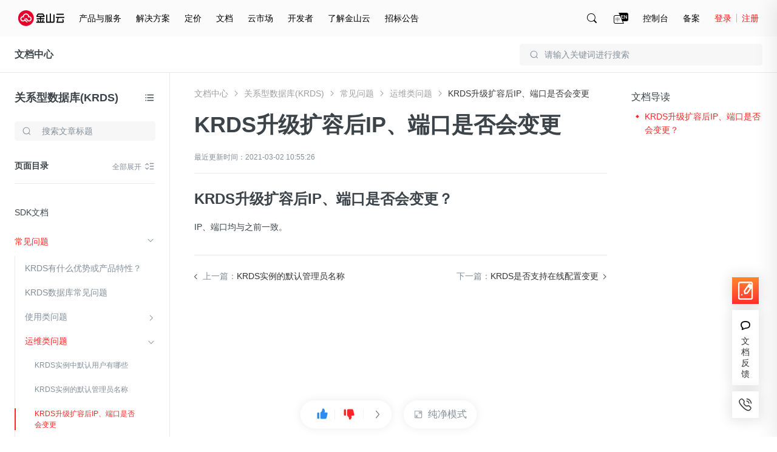

--- FILE ---
content_type: text/css
request_url: https://resource.ksyun.com/project/www-doc/20251204172004/css/detail.css
body_size: 1669
content:
body{min-width:1200px!important}.nav-fixed{position:fixed;top:0;z-index:100}.ksc-doc{width:100%;text-align:center}.ksc-detail{position:relative;padding-top:60px;width:100%}.ksc-doc-right{position:relative;padding:24px 280px 0 320px;min-height:calc(100vh - 110px);overflow-x:hidden}.ks-doc-head{padding-top:24px}.ks-doc-head.ks-doc-head-nospace{padding-top:0}.ks-doc-head .ks-doc-tit{font-size:36px;line-height:36px;color:#3c4449;padding-bottom:24px;word-break:break-all}.ks-doc-head .ks-doc-subtit{padding-bottom:16px;box-sizing:content-box;border-bottom:1px solid #eaeaea;margin-bottom:24px}.ks-doc-head .ks-doc-update{display:inline-block;font-size:12px;color:#848f9a;line-height:18px}.ks-doc-head .ks-doc-pdf-link{position:relative;display:block;float:right;font-size:12px;line-height:32px;color:#3c4449;background-color:#f7f7f7;transition:all .3s;padding:0 16px 0 40px;border-radius:4px;margin-left:12px}.ks-doc-head .ks-doc-pdf-link:hover{color:#ff2626}.ks-doc-head .ks-doc-pdf-link:hover .ks-doc-item-pdf .ks-doc-item-pdficon{opacity:0}.ks-doc-head .ks-doc-pdf-link:hover .ks-doc-item-pdf .ks-doc-item-pdficon-red{opacity:1}.ks-doc-head .ks-doc-pdf-link:active .ks-doc-item-pdf .ks-doc-item-pdficon{opacity:0}.ks-doc-head .ks-doc-pdf-link:active .ks-doc-item-pdf .ks-doc-item-pdficon-select{opacity:1}.ks-doc-head .ks-doc-item-pdf{width:16px;height:16px;position:absolute;left:16px;top:8px}.ks-doc-head .ks-doc-item-pdf .ks-doc-item-pdficon{position:absolute;width:100%;height:100%;background:url("../img/doc/pdf.png") no-repeat center;background-size:contain;opacity:1;transition:all .3s;top:0;left:0}.ks-doc-head .ks-doc-item-pdf .ks-doc-item-pdficon-red{position:absolute;width:100%;height:100%;background:url("../img/doc/pdf-red.png") no-repeat center;background-size:contain;opacity:0;transition:all .3s;top:0;left:0}.ks-doc-head .ks-doc-item-pdf .ks-doc-item-pdficon-select{position:absolute;width:100%;height:100%;background:url("../img/doc/pdf-select.png") no-repeat center;background-size:contain;opacity:0;transition:all .3s;top:0;left:0}.ks-doc-main{display:block}.ks-doc-main .api-doc-tabcontent .part-title{padding-left:20px!important}.ks-page-dir{margin-top:24px;width:240px;margin-bottom:20px}.ks-page-dir.ks-right-nav-fixed{position:fixed;top:60px}.ks-page-dir .ks-page-label{font-size:16px;color:#000;max-height:48px;overflow:hidden;-webkit-box-orient:vertical;-webkit-line-clamp:2}.ks-page-dir .ks-page-content{max-height:calc(100vh - 24px);overflow-y:auto;padding-left:7px}.ks-page-dir .ks-page-content::-webkit-scrollbar{width:4px;height:4px}.ks-page-dir .ks-page-content::-webkit-scrollbar-thumb{background:transparent}.ks-page-dir .ks-page-content:hover::-webkit-scrollbar-thumb{background:#edf0f1}.ks-page-dir .ks-page-ul{border-left:1px solid #dbe1ef;margin-top:10px}.ks-page-dir .ks-page-item{position:relative;padding-left:13px;font-size:14px;line-height:20px;margin-bottom:10px;cursor:pointer;transition:all .2s}.ks-page-dir .ks-page-item .iconfont{display:none}.ks-page-dir .ks-page-item .link{display:block;display:-webkit-box;color:#333;max-height:40px;overflow:hidden;-webkit-box-orient:vertical;-webkit-line-clamp:2}.ks-page-dir .ks-page-item .link:hover{color:#cc0202}.ks-page-dir .ks-page-active .link{color:#cc0202}.ks-page-dir .ks-page-active .iconfont{position:absolute;left:-8px;top:0;font-size:15px;display:block;color:#cc0202}.ks-page-dir .ks-page-active .ksc-page-item-icon{position:absolute;left:-9px;top:0;display:inline-block;width:17px;height:17px;background:url("../img/doc/location.png") no-repeat;background-position:center;background-size:17px 17px}.ks-page-fixed{position:fixed!important;top:85px;z-index:6}.ks-page-hide{display:none}.ks-knowledge-list .ks-knowledge-item{line-height:24px;list-style:none;margin-bottom:8px;padding-left:12px;width:100%;overflow:hidden;white-space:nowrap;text-overflow:ellipsis}.ks-knowledge-list .ks-knowledge-item:last-child{margin-bottom:0}.ks-knowledge-list .link{font-size:14px;text-decoration:none}.ks-knowledge-list .link:hover{color:#e6002d;text-decoration:none}.ks-knowledge-list .link:before{content:'';width:4px;height:4px;border-radius:4px;background:#333;display:block;float:left;margin-top:10px;margin-left:-12px}.ks-knowledge-list .link:hover:before{background:#e6002d}.ksc-select-feedback{display:none;position:absolute;text-align:center;padding:3px 9px;font-size:0;color:#f43;background:#fff;border:1px solid #f43;box-shadow:0 2px 6px 0 rgba(0,0,0,0.15);border-radius:2px;cursor:pointer;transition:all .3s;z-index:999}.ksc-select-feedback:hover{color:#fff;background:#f43}.ksc-select-feedback .ksc-select-feed-icon{vertical-align:middle;display:inline-block;font-size:16px;margin-right:10px}.ksc-select-feedback .ksc-select-feed-text{vertical-align:middle;display:inline-block;font-size:12px;line-height:17px}.ks-pagination{text-align:center;margin-top:24px}@media screen and (min-width:1201px){.ks-page-dir{position:absolute;top:0;right:0}}@media screen and (max-width:1200px){.ksc-doc-right{padding:24px 40px 0 320px}.ks-page-dir{position:static;margin-bottom:30px;margin-top:0;top:85px;right:0;width:100%}.ks-doc-public-nav .ksc-nav-link1{width:172px}.ks-doc-public-nav .ksc-nav-link2{width:156px}.ks-doc-public-nav .ksc-nav-link3{width:140px}}.ksc-detail .ksc-doc-right ul li,.ksc-detail .ksc-doc-right ol li{list-style:inherit;line-height:28px}.ks-docs-editor__content{border-radius:none;height:auto}.ks-docs-editor__content table{margin:16px 0}.ks-docs-editor__content pre{padding:12px 42px 16px 16px}.ks-docs-editor__content a[id]{scroll-margin:60px}.ks-docs-editor__content table ul ul{list-style:none}.ks-docs-editor__content table ul ul ul{list-style:none}

--- FILE ---
content_type: application/javascript;charset=UTF-8
request_url: https://console.ksyun.com/i/www/v2/navigation?jsonp_callback=jQuery371022382456248099558_1769033580151&language=1&new_nav=1&is_preview=0&_=1769033580152
body_size: 34268
content:
jQuery371022382456248099558_1769033580151({"errno":10000,"errmsg":"OK","data":{"public_basic_info":{"is_consulting_service_info":1,"consulting_service_info":[{"sort":1,"title":"\u7535\u8bdd\u54a8\u8be2","desc":"400-1070-808","display_set":"1,2","url":""},{"sort":2,"title":"\u5728\u7ebf\u5ba2\u670d","desc":"\u4e13\u4e1a\u4eba\u5de5\u670d\u52a1\uff0c\u4e3a\u60a8\u5feb\u901f\u89e3\u51b3\u4e0a\u4e91\u670d\u52a1\u95ee\u9898\u3002","display_set":"1,2","url":"https:\/\/a8-im.7x24cc.com\/fu_kkbnw"},{"sort":3,"title":"\u63d0\u4ea4\u5de5\u5355","desc":"\u4ea7\u54c1\u95ee\u9898\u3001\u6280\u672f\u95ee\u9898\u53ca\u5e38\u89c1\u95ee\u9898\u5feb\u901f\u89e3\u7b54\u3002","display_set":"1","url":"https:\/\/uc.console.ksyun.com\/pro\/workorder\/#\/create\/product"},{"sort":4,"title":"\u8046\u542c\u53cd\u9988","desc":"\u60a8\u7684\u5efa\u8bae\u6211\u4eec\u4f1a\u53ca\u65f6\u5904\u7406\/\u53cd\u9988\uff0c\u975e\u5e38\u611f\u8c22\u3002","display_set":"1","url":"https:\/\/console.ksyun.com\/pro\/connect\/#\/"},{"sort":5,"title":"Email","desc":"g_cs@kingsoft.com","display_set":"","url":"https:\/\/en.ksyun.com\/ns\/contact.html"}],"is_open_international":1},"public_basic_header":{"right_menu":[{"sort":1,"title":"\u63a7\u5236\u53f0","url":"http:\/\/console.ksyun.com\/","display_set":"1","is_new_label":1},{"sort":2,"title":"\u5907\u6848","url":"https:\/\/beian.ksyun.com\/","display_set":"1","is_new_label":1}]},"public_basic_footer":{"is_service_info":1,"service_info":[{"sort":1,"title":"7x24\u5c0f\u65f6\u670d\u52a1","icon":"resource.ksyun.com\/project\/cms\/a73a7f118ec64b43acc3c9a6d95872bb","hover_icon":null,"url":"http:\/\/www.ksyun.com\/ns\/server.html?type=1"},{"sort":2,"title":"\u514d\u8d39\u5907\u6848","icon":"resource.ksyun.com\/project\/cms\/e08ec9a40b693432672cbe80934ab92a","hover_icon":null,"url":"http:\/\/www.ksyun.com\/ns\/server.html?type=2"},{"sort":3,"title":"\u5efa\u8bae\u53cd\u9988","icon":"resource.ksyun.com\/project\/cms\/5fe6e5430bb31c55d55cf042006f08e6","hover_icon":null,"url":"http:\/\/www.ksyun.com\/ns\/server.html?type=3"},{"sort":4,"title":"\u4e13\u5bb6\u670d\u52a1","icon":"resource.ksyun.com\/project\/cms\/7bf5b6cf85b472ccdba19bb576fa523d","hover_icon":null,"url":"http:\/\/www.ksyun.com\/ns\/server.html?type=4"}],"is_consulting_info":1,"is_consultation_hotline":1,"consultation_hotline_info":[{"sort":1,"title":"\u4e13\u4e1a\u9500\u552e\u54a8\u8be2","display_style":1,"desc":"ksc-wlyx@kingsoft.com","display_set":"1","url":"https:\/\/a8-im.7x24cc.com\/fu_kkbnw"},{"sort":4,"title":"\u54a8\u8be2\u5728\u7ebf\u5ba2\u670d","display_style":2,"desc":"","display_set":"1","url":"https:\/\/a8-im.7x24cc.com\/fu_kkbnw"}],"is_follow_we":1,"follow_we_info":[{"sort":1,"title":"\u5fae\u4fe1","display_set":"1,2","display_set_web":"2","display_set_h5":"2","icon":"resource.ksyun.com\/project\/cms\/194e994601cb0b06e041fbcff421d182","url":"","qr_code":"resource.ksyun.com\/project\/cms\/11d689273693c420237c0c6bbea88a4b","hover_icon":"resource.ksyun.com\/project\/cms\/de89df25ce5c5d0028ef556aade2cbba"},{"sort":2,"title":"\u5fae\u535a","display_set":"1,2","display_set_web":"2","display_set_h5":"1","icon":"resource.ksyun.com\/project\/cms\/842158d09390b2ff8f2738ea10099083","url":"https:\/\/m.weibo.cn\/u\/2792702950","qr_code":"resource.ksyun.com\/project\/cms\/aafc74938b0317d1af90ca9ca7107b25","hover_icon":"resource.ksyun.com\/project\/cms\/4354da9e7b4df57f49f4bf75b2ec5902"},{"sort":3,"title":"\u77e5\u4e4e","display_set":"1,2","display_set_web":"2","display_set_h5":"1","icon":"resource.ksyun.com\/project\/cms\/d6d06ced1785f544c6e970657be49881","url":"https:\/\/www.zhihu.com\/org\/jin-shan-yun-13","qr_code":"resource.ksyun.com\/project\/cms\/13be275c271549a219c211ad8dcaf55b","hover_icon":"resource.ksyun.com\/project\/cms\/94f38891893628ec367e9256043996b8"}]},"header":{"id":1,"node_father_id":0,"node_name":"header","node_description":"header","node_pic_url":"","node_url":"","node_tag":"","node_index":0,"language":1,"client":["pc","h5"],"updated_time":"2020-08-04 14:56:58","status":1,"online":1,"target":"_self","children":[{"id":6,"node_father_id":1,"node_name":"\u4ea7\u54c1\u4e0e\u670d\u52a1","node_description":"\u91d1\u5c71\u4e91\u7aed\u529b\u4e3a\u60a8\u63d0\u4f9b\u4fbf\u6377\u3001\u5b89\u5168\u3001\u7a33\u5b9a\u7684\u4e91\u57fa\u7840\u8bbe\u65bd\u670d\u52a1\u53ca\u5e73\u53f0\u670d\u52a1","node_pic_url":"","node_url":"https:\/\/www.ksyun.com\/ns\/product.html","node_tag":"{\"status_tag\":\"0\",\"defined_tag\":[],\"mark_tag\":\"product\"}","node_index":2,"language":1,"client":["pc","h5"],"updated_time":"2025-01-07 22:28:47","status":1,"online":1,"target":"_self","children":[{"id":565,"node_father_id":6,"node_name":"\u70ed\u95e8","node_description":"\u70ed\u95e8\u4ea7\u54c1\u3001\u70ed\u95e8\u6d3b\u52a8","node_pic_url":"","node_url":"","node_tag":"{\"status_tag\":0,\"defined_tag\":[],\"mark_tag\":\"hot\"}","node_index":0,"language":1,"client":["pc","h5"],"updated_time":"2025-01-07 22:46:35","status":1,"online":1,"target":"_self","children":[{"id":566,"node_father_id":565,"node_name":"\u70ed\u95e8\u4ea7\u54c1","node_description":"\u70ed\u95e8\u4ea7\u54c1","node_pic_url":"resource.ksyun.com\/project\/cms\/cddaa97ab6da312e18bf9f12c926b451","node_url":"","node_tag":"{\"status_tag\":0,\"defined_tag\":[],\"mark_tag\":\"hotproduct\"}","node_index":1,"language":1,"client":["pc","h5"],"updated_time":"2025-01-08 00:08:42","status":1,"online":1,"target":"_self","children":[{"id":569,"node_father_id":566,"node_name":"\u3010\u70ed\u95e8\u3011\u4e91\u670d\u52a1\u5668","node_description":"\u63d0\u4f9b\u7a33\u5b9a\u3001\u5b89\u5168\u3001\u9ad8\u6548\u3001\u6613\u7528\u3001\u5f39\u6027\u7684\u8ba1\u7b97\u670d\u52a1","node_pic_url":"","node_url":"\/\/www.ksyun.com\/nv\/product\/KEC.html","node_tag":"{\"status_tag\":2,\"defined_tag\":[]}","node_index":1,"language":1,"client":["pc","h5"],"updated_time":"2020-12-07 10:33:37","status":1,"online":1,"target":"_self"},{"id":570,"node_father_id":566,"node_name":"\u3010\u70ed\u95e8\u3011\u4e91\u6570\u636e\u5e93Redis","node_description":"\u5373\u5f00\u5373\u7528\u3001\u7a33\u5b9a\u53ef\u9760\u7684\u5728\u7ebf\u7f13\u5b58\u548c\u952e\u503c\u5b58\u50a8\u670d\u52a1","node_pic_url":"","node_url":"\/\/www.ksyun.com\/nv\/product\/Redis.html","node_tag":"{\"status_tag\":0,\"defined_tag\":[]}","node_index":2,"language":1,"client":["pc","h5"],"updated_time":"2020-12-07 10:33:43","status":1,"online":1,"target":"_self"},{"id":576,"node_father_id":566,"node_name":"\u3010\u70ed\u95e8\u3011\u5bf9\u8c61\u5b58\u50a8","node_description":"\u6d77\u91cf\u3001\u4f4e\u6210\u672c\u3001\u5f3a\u5b89\u5168\u3001\u9ad8\u53ef\u9760\u7684\u5206\u5e03\u5f0f\u4e91\u5b58\u50a8\u670d\u52a1","node_pic_url":"","node_url":"\/\/www.ksyun.com\/nv\/product\/KS3.html","node_tag":"{\"status_tag\":0,\"defined_tag\":[]}","node_index":3,"language":1,"client":["pc","h5"],"updated_time":"2020-12-07 10:33:54","status":1,"online":1,"target":"_self"}]},{"id":567,"node_father_id":565,"node_name":"\u65b0\u54c1\u53d1\u5e03","node_description":"\u6700\u65b0\u53d1\u5e03\u4ea7\u54c1","node_pic_url":"resource.ksyun.com\/project\/cms\/bc4bec0b639180abd1f8cd9be4ed713b","node_url":"","node_tag":"{\"status_tag\":0,\"defined_tag\":[],\"mark_tag\":\"newproduct\"}","node_index":2,"language":1,"client":["pc","h5"],"updated_time":"2025-01-08 00:08:53","status":1,"online":1,"target":"_self","children":[{"id":655,"node_father_id":567,"node_name":"\u3010\u65b0\u54c1\u3011\u661f\u6d41\u5e73\u53f0","node_description":"\u4e3a\u673a\u5668\u5b66\u4e60\u573a\u666f\u5f00\u53d1\u8005\u548c\u8fd0\u7ef4\u4eba\u5458\u63d0\u4f9b\u4e91\u539f\u751fAI\u7b97\u529b\u548c\u5168\u6d41\u7a0b\u7ba1\u7406\u80fd\u529b","node_pic_url":"","node_url":"https:\/\/www.ksyun.com\/nv\/product\/KSP.html","node_tag":"{\"status_tag\":1,\"defined_tag\":[]}","node_index":2,"language":1,"client":["pc","h5"],"updated_time":"2025-08-06 19:55:22","status":1,"online":1,"target":"_self"},{"id":578,"node_father_id":567,"node_name":"\u3010\u65b0\u54c1\u3011\u5546\u4e1a\u667a\u80fd\u5206\u6790","node_description":"\u4f01\u4e1a\u7ea7\u654f\u6377\u5927\u6570\u636e\u53ef\u89c6\u5316\u5206\u6790\u5e73\u53f0","node_pic_url":"","node_url":"\/\/www.ksyun.com\/nv\/product\/KPI.html","node_tag":"{\"status_tag\":0,\"defined_tag\":[]}","node_index":4,"language":1,"client":["pc","h5"],"updated_time":"2025-08-06 19:57:58","status":1,"online":1,"target":"_self"},{"id":687,"node_father_id":567,"node_name":"\u3010\u65b0\u54c1\u3011\u591a\u6a21\u6001\u6570\u636e\u751f\u4ea7\u7ba1\u7406\u5e73\u53f0","node_description":"\u63d0\u4f9bDataOS\u7ea7\u522b\u7684\u7aef\u5230\u7aef\u80fd\u529b\uff0c\u652f\u6301\u57fa\u4e8e\u5927\u6a21\u578b\u7684LUI\u4ea4\u4e92","node_pic_url":"","node_url":"\/\/www.ksyun.com\/nv\/product\/KDX.html","node_tag":"{\"status_tag\":1,\"defined_tag\":[]}","node_index":8,"language":1,"client":["pc","h5"],"updated_time":"2025-08-06 19:58:57","status":1,"online":1,"target":"_self"}]}]},{"id":524,"node_father_id":6,"node_name":"\u57fa\u7840","node_description":"\u63d0\u4f9b\u7b80\u5355\u9ad8\u6548\u3001\u5b89\u5168\u53ef\u9760\u3001\u5904\u7406\u80fd\u529b\u53ef\u5f39\u6027\u4f38\u7f29\u7684\u8ba1\u7b97\u670d\u52a1","node_pic_url":"resource.ksyun.com\/project\/cms\/ba878c16f94e73722409f2b982559003","node_url":"","node_tag":"{\"status_tag\":0,\"defined_tag\":[]}","node_index":1,"language":1,"client":["pc","h5"],"updated_time":"2020-10-29 14:33:59","status":1,"online":1,"target":"_self","children":[{"id":10,"node_father_id":524,"node_name":"\u8ba1\u7b97","node_description":"\u4e91\u8ba1\u7b97\u57fa\u7840\u4ea7\u54c1\uff0c\u80fd\u591f\u63d0\u4f9b\u7b80\u5355\u9ad8\u6548\u3001\u5b89\u5168\u53ef\u9760\u3001\u5904\u7406\u80fd\u529b\u53ef\u5f39\u6027\u4f38\u7f29\u7684\u8ba1\u7b97\u670d\u52a1","node_pic_url":"resource.ksyun.com\/project\/cms\/6e69f87ab90090aed5c60b569214123f","node_url":"","node_tag":"{\"status_tag\":0,\"defined_tag\":[{\"name\":\"\",\"link_url\":\"\"},{\"name\":\"\",\"link_url\":\"\"}]}","node_index":1,"language":1,"client":["pc","h5"],"updated_time":"2020-08-07 14:12:33","status":1,"online":1,"target":"_self","children":[{"id":23,"node_father_id":10,"node_name":"\u4e91\u670d\u52a1\u5668","node_description":"\u63d0\u4f9b\u7a33\u5b9a\u3001\u5b89\u5168\u3001\u9ad8\u6548\u3001\u6613\u7528\u3001\u5f39\u6027\u7684\u8ba1\u7b97\u670d\u52a1","node_pic_url":"","node_url":"https:\/\/www.ksyun.com\/nv\/product\/KEC.html","node_tag":"{\"status_tag\":2,\"defined_tag\":[{\"name\":\"\u4f4e\u81f31.38\u5143\/\u65e5\",\"link_url\":\"\"},{\"name\":\"\u4e91\u670d\u52a1\u5668\",\"link_url\":\"\/\/www.ksyun.com\/nv\/product\/KEC\"}]}","node_index":1,"language":1,"client":["pc","h5"],"updated_time":"2020-08-07 14:13:15","status":1,"online":1,"target":"_self","base_conf":{"key":"base","order":-2,"status":true,"updateTime":1510215085536,"basic":{"post_pic":"\/\/resource.ksyun.com\/project\/cms\/492431edb7645b0e67b45127f1448804","post_description":"\u4e91\u670d\u52a1\u5668KEC\uff08Kingsoft Elastic Compute\uff09\u662f\u4e91\u8ba1\u7b97\u57fa\u7840\u8bbe\u65bd\u7684\u91cd\u8981\u7ec4\u6210\u90e8\u5206\uff0c\u63d0\u4f9b\u5f39\u6027\u53ef\u4f38\u7f29\u7684\u8ba1\u7b97\u5bb9\u91cf\uff0c\u4ee4\u5f00\u53d1\u8005\u80fd\u591f\u8f7b\u677e\u8fdb\u884c\u4e92\u8054\u7f51\u89c4\u6a21\u8ba1\u7b97\u3001\u90e8\u7f72\u6240\u9700\u670d\u52a1\u5668\u73af\u5883\u3002\u4e91\u670d\u52a1\u5668\u76f8\u5bf9\u7269\u7406\u670d\u52a1\u5668\u66f4\u4e3a\u7b80\u5355\u9ad8\u6548\uff0c\u53ef\u968f\u65f6\u6839\u636e\u4e1a\u52a1\u9700\u8981\u8fdb\u884c\u8c03\u914d\uff0c\u63d0\u5347\u8fd0\u7ef4\u6548\u7387\u3002","post_bg_pic":""},"active":[{"name":"<b>\u4e0a\u5e02\u611f\u6069\u56de\u9988\uff0c\u7206\u6b3e\u4e91\u4ea7\u54c12.5\u6298\u8d77<\/b>","link":"https:\/\/activity.ksyun.com\/nasdaq.html"},{"name":"","link":""},{"name":"","link":""}],"buyWay":{"nowBuy":{"status":true,"url":"https:\/\/kec.console.ksyun.com\/v2\/#\/create","checkLogin":true,"homeShow":true},"consult":{"status":false}},"tag":[{"name":"\u4ea7\u54c1\u4ef7\u683c","link":"https:\/\/price.ksyun.com\/#!\/kec\/price","type":"1","checkLogin":false},{"name":"","link":"","type":1,"checkLogin":false},{"name":"","link":"","type":1,"checkLogin":false},{"name":"","link":"","type":0,"checkLogin":false}],"updataTime":1569831707011,"beta":{"status":false,"description":""}}},{"id":24,"node_father_id":10,"node_name":"\u4e13\u5c5e\u5bbf\u4e3b\u673a","node_description":"\u5229\u7528\u865a\u62df\u5316\u6280\u672f\uff0c\u6ee1\u8db3\u7528\u6237\u8d44\u6e90\u72ec\u4eab\u3001\u5b89\u5168\u3001\u5408\u89c4\u9700\u6c42","node_pic_url":"","node_url":"https:\/\/www.ksyun.com\/nv\/product\/KDH.html","node_tag":"{\"status_tag\":\"0\",\"defined_tag\":[{\"name\":\"\u72ec\u5360\u72ec\u4eab\",\"link_url\":\"\"},{\"name\":\"\u517c\u5bb9\u6027\u5f3a\",\"link_url\":\"\"}]}","node_index":3,"language":1,"client":["pc","h5"],"updated_time":"2023-04-28 14:34:35","status":1,"online":1,"target":"_self","base_conf":{"key":"base","order":-2,"status":true,"updateTime":1566993193056,"basic":{"post_pic":"\/\/resource.ksyun.com\/project\/cms\/85ff061d2dac4a09e779808c3e739f9a","post_description":"\u4e13\u5c5e\u5bbf\u4e3b\u673aKDH\uff08Kingsoft Dedicated Host\uff09\u63d0\u4f9b\u72ec\u4eab\u7684\u7269\u7406\u670d\u52a1\u5668\u8d44\u6e90\uff0c\u7528\u6237\u53ef\u5728\u4e13\u5c5e\u5bbf\u4e3b\u673a\u4e0a\u521b\u5efa\u81ea\u5b9a\u4e49\u914d\u7f6e\u7684\u4e13\u5c5e\u4e91\u670d\u52a1\u5668\uff0c\u5e94\u7528\u9886\u5148\u7684\u865a\u62df\u5316\u6280\u672f\u6ee1\u8db3\u8d44\u6e90\u72ec\u4eab\u3001\u5b89\u5168\u3001\u5408\u89c4\u9700\u6c42\u3002","post_bg_pic":""},"active":[{"name":"","link":""},{"name":"","link":""},{"name":"","link":""}],"beta":{"status":false,"description":""},"buyWay":{"nowBuy":{"status":true,"url":"https:\/\/kec.console.ksyun.com\/v2\/#\/exclusive\/dedicateCreate","checkLogin":true,"homeShow":false},"consult":{"status":false}},"tag":[{"name":"","link":"","type":0,"checkLogin":false},{"name":"","link":"","type":0,"checkLogin":false}],"updataTime":1566994315745}},{"id":200,"node_father_id":10,"node_name":"\u5f39\u6027\u4f38\u7f29","node_description":"\u5236\u5b9a\u5f39\u6027\u4f38\u7f29\u7b56\u7565\uff0c\u81ea\u52a8\u8c03\u6574\u5b9e\u4f8b\u6570\u91cf\u5e94\u5bf9\u4e1a\u52a1\u53d8\u5316","node_pic_url":"","node_url":"https:\/\/www.ksyun.com\/nv\/product\/AS.html","node_tag":"{\"status_tag\":\"0\",\"defined_tag\":[{\"name\":\"\u81ea\u52a8\u90e8\u7f72\",\"link_url\":\"\"},{\"name\":\"\u7075\u6d3b\u914d\u7f6e\",\"link_url\":\"\"}]}","node_index":4,"language":1,"client":["pc","h5"],"updated_time":"2020-08-04 14:56:58","status":1,"online":1,"target":"_self","base_conf":{"key":"base","order":-2,"status":true,"updateTime":1524052480054,"basic":{"post_pic":"\/\/resource.ksyun.com\/project\/cms\/24e65fb701fd43940867650bc1979cc9","post_description":"\u5f39\u6027\u4f38\u7f29AS\uff08Auto Scaling\uff09\u53ef\u6839\u636e\u60a8\u5236\u5b9a\u7684\u7b56\u7565\uff0c\u81ea\u52a8\u8c03\u6574KEC\u7684\u8ba1\u7b97\u8d44\u6e90\uff0c\u5b9e\u73b0\u5bf9\u4e91\u670d\u52a1\u5668\u8d44\u6e90\u7684\u5408\u7406\u548c\u5145\u5206\u5229\u7528\uff0c\u8d34\u5408\u60a8\u4e1a\u52a1\u9700\u6c42\u7684\u52a8\u6001\u53d8\u5316\u3002\u5728\u4e1a\u52a1\u9700\u6c42\u4e0b\u964d\u65f6\u81ea\u52a8\u51cf\u5c11\u4e91\u670d\u52a1\u5668\uff0c\u8282\u7ea6\u8d44\u6e90\u548c\u6210\u672c\u3002\u5728\u4e1a\u52a1\u9700\u6c42\u9ad8\u5cf0\u65f6\u81ea\u52a8\u589e\u52a0\u4e91\u670d\u52a1\u5668\uff0c\u4fdd\u8bc1\u4e1a\u52a1\u5e73\u7a33\u5065\u5eb7\u8fd0\u884c\uff0c\u9884\u9632\u4e1a\u52a1\u91cf\u7684\u7a81\u589e\u5bfc\u81f4\u670d\u52a1\u5668\u5b95\u673a\uff0c\u4e3a\u89e3\u51b3\u6545\u969c\u63d0\u4f9b\u7f13\u51b2\u65f6\u95f4\u3002","post_bg_pic":""},"active":[{"name":"","link":""},{"name":"","link":""},{"name":"","link":""}],"buyWay":{"nowBuy":{"status":true,"url":"https:\/\/kec.console.ksyun.com\/as\/#\/","checkLogin":true},"consult":{"status":false}},"tag":[{"name":"\u4ea7\u54c1\u6587\u6863","link":"https:\/\/docs.ksyun.com\/products\/45","type":"1","checkLogin":false},{"name":"","link":"","type":0,"checkLogin":false},{"name":"","link":"","type":0,"checkLogin":false},{"name":"","link":"","type":0,"checkLogin":false}],"updataTime":1574063915357,"beta":{"status":false,"description":""}}},{"id":65,"node_father_id":10,"node_name":"\u88f8\u91d1\u5c5e\u670d\u52a1\u5668\uff08\u661f\u66dc\uff09","node_description":"\u6027\u80fd\u5353\u8d8a\u7684\u72ec\u4eab\u7269\u7406\u670d\u52a1\u5668\uff0c\u5feb\u901f\u6784\u5efa\u4e0e\u6269\u5bb9\u9ad8\u6027\u80fd\u9700\u6c42\u7684\u5e94\u7528\u670d\u52a1","node_pic_url":"","node_url":"https:\/\/www.ksyun.com\/nv\/product\/EPC.html","node_tag":"{\"status_tag\":2,\"defined_tag\":[{\"name\":\"\u72ec\u4eab\u8d44\u6e90\",\"link_url\":\"\"},{\"name\":\"\u7269\u7406\u9694\u79bb\",\"link_url\":\"\"}]}","node_index":6,"language":1,"client":["pc","h5"],"updated_time":"2020-10-22 20:06:17","status":1,"online":1,"target":"_self"},{"id":81,"node_father_id":10,"node_name":"GPU\u88f8\u91d1\u5c5e\u670d\u52a1\u5668","node_description":"\u63d0\u4f9b\u5feb\u901f\u3001\u5b89\u5168\u3001\u7a33\u5b9a\u7684\u88f8\u91d1\u5c5e\u578b\u901a\u7528GPU\u52a0\u901f\u8ba1\u7b97\u670d\u52a1","node_pic_url":"","node_url":"https:\/\/www.ksyun.com\/nv\/product\/GPU.html","node_tag":"{\"status_tag\":\"0\",\"defined_tag\":[{\"name\":\"\u5f02\u6784\u652f\u6301\",\"link_url\":\"\"},{\"name\":\"\u4e00\u4f53\u5316\u90e8\u7f72\",\"link_url\":\"\"}]}","node_index":8,"language":1,"client":["pc","h5"],"updated_time":"2020-10-20 16:42:51","status":1,"online":1,"target":"_self","base_conf":{"key":"base","order":-2,"status":true,"updateTime":1511234798530,"basic":{"post_pic":"\/\/resource.ksyun.com\/project\/cms\/a65e0c0c3b448ce56b49f1afcebc556c","post_description":"GPU\u7269\u7406\u670d\u52a1\u5668\uff08GPU Elastic Physical Compute\uff09\u63d0\u4f9b\u88f8\u91d1\u5c5e\u578b\u7684\u901a\u7528GPU\u52a0\u901f\u8ba1\u7b97\uff0c\u4e3a\u60a8\u63d0\u4f9b\u6027\u80fd\u5353\u8d8a\u7684\u72ec\u4eabGPU\u7269\u7406\u670d\u52a1\u5668\uff0c\u53ef\u4ee5\u7528\u4e8e\u79d1\u5b66\u8ba1\u7b97\uff0c\u6df1\u5ea6\u5b66\u4e60\uff0c\u56fe\u5f62\u56fe\u50cf\u6e32\u67d3\u4e0e\u57fa\u4e8eGPU\u7684\u97f3\u89c6\u9891\u7f16\u89e3\u7801\u7b49\u8bf8\u591a\u5e94\u7528\u573a\u666f\u3002\u91d1\u5c71\u4e91\u7269\u7406\u4e3b\u673a\u652f\u6301\u865a\u62df\u79c1\u6709\u7f51\u7edc\uff0c\u4e3a\u7528\u6237\u63d0\u4f9b\u7a33\u5b9a\uff0c\u5feb\u901f\u4e0e\u5f39\u6027\u7684\u8ba1\u7b97\u670d\u52a1\u4e0e\u4fbf\u6377\u7edf\u4e00\u7684\u7269\u7406\u670d\u52a1\u5668\u7ba1\u7406\u65b9\u5f0f\u3002","post_bg_pic":""},"active":[{"name":"","link":""},{"name":"","link":""},{"name":"","link":""}],"buyWay":{"nowBuy":{"status":true,"url":"https:\/\/epc.console.ksyun.com\/#\/epc\/lease-host","checkLogin":true},"consult":{"status":false}},"tag":[{"name":"P4E (V100) \u8d2d\u4e70","link":"https:\/\/epc.console.ksyun.com\/#\/epc\/lease-host\/new","type":"1","checkLogin":false},{"name":"GN6 (T4) \u8d2d\u4e70","link":"https:\/\/epc.console.ksyun.com\/#\/epc\/lease-host\/new","type":1,"checkLogin":false},{"name":"\u5bd2\u6b66\u7eaa (MLU100) \u8d2d\u4e70","link":"https:\/\/epc.console.ksyun.com\/#\/epc\/lease-host\/new","type":"1","checkLogin":false},{"name":"\u4ea7\u54c1\u4ef7\u683c","link":"https:\/\/price.ksyun.com\/#!\/gpu\/price","type":"1","checkLogin":false},{"name":"\u67e5\u770b\u6587\u6863","link":"https:\/\/docs.ksyun.com\/products\/26","type":0,"checkLogin":false}],"updataTime":1573547483864,"beta":{"status":false,"description":""}}},{"id":668,"node_father_id":10,"node_name":"\u4e91\u51fd\u6570","node_description":"Serverless\u67b6\u6784\u4e0b\u7684\u5168\u6258\u7ba1\u8ba1\u7b97\u670d\u52a1\uff0c\u60a8\u4ec5\u9700\u7ba1\u7406\u6838\u5fc3\u4ee3\u7801\u548c\u89e6\u53d1\u903b\u8f91\uff0c\u4e91\u51fd\u6570\u4e3a\u60a8\u4ee5\u5f39\u6027\u3001\u9ad8\u53ef\u7528\u3001\u4f4e\u6210\u672c\u7684\u65b9\u5f0f\u8fd0\u884c\u4ee3\u7801","node_pic_url":"","node_url":"\/\/www.ksyun.com\/nv\/product\/KCF.html","node_tag":"{\"status_tag\":1,\"defined_tag\":[]}","node_index":9,"language":1,"client":["pc","h5"],"updated_time":"2022-04-25 14:55:04","status":1,"online":1,"target":"_blank","base_conf":{"key":"base","order":-2,"status":true,"updateTime":1511234798530,"basic":{"post_pic":"\/\/resource.ksyun.com\/project\/cms\/a65e0c0c3b448ce56b49f1afcebc556c","post_description":"GPU\u7269\u7406\u670d\u52a1\u5668\uff08GPU Elastic Physical Compute\uff09\u63d0\u4f9b\u88f8\u91d1\u5c5e\u578b\u7684\u901a\u7528GPU\u52a0\u901f\u8ba1\u7b97\uff0c\u4e3a\u60a8\u63d0\u4f9b\u6027\u80fd\u5353\u8d8a\u7684\u72ec\u4eabGPU\u7269\u7406\u670d\u52a1\u5668\uff0c\u53ef\u4ee5\u7528\u4e8e\u79d1\u5b66\u8ba1\u7b97\uff0c\u6df1\u5ea6\u5b66\u4e60\uff0c\u56fe\u5f62\u56fe\u50cf\u6e32\u67d3\u4e0e\u57fa\u4e8eGPU\u7684\u97f3\u89c6\u9891\u7f16\u89e3\u7801\u7b49\u8bf8\u591a\u5e94\u7528\u573a\u666f\u3002\u91d1\u5c71\u4e91\u7269\u7406\u4e3b\u673a\u652f\u6301\u865a\u62df\u79c1\u6709\u7f51\u7edc\uff0c\u4e3a\u7528\u6237\u63d0\u4f9b\u7a33\u5b9a\uff0c\u5feb\u901f\u4e0e\u5f39\u6027\u7684\u8ba1\u7b97\u670d\u52a1\u4e0e\u4fbf\u6377\u7edf\u4e00\u7684\u7269\u7406\u670d\u52a1\u5668\u7ba1\u7406\u65b9\u5f0f\u3002","post_bg_pic":""},"active":[{"name":"","link":""},{"name":"","link":""},{"name":"","link":""}],"buyWay":{"nowBuy":{"status":true,"url":"https:\/\/epc.console.ksyun.com\/#\/epc\/lease-host","checkLogin":true},"consult":{"status":false}},"tag":[{"name":"P4E (V100) \u8d2d\u4e70","link":"https:\/\/epc.console.ksyun.com\/#\/epc\/lease-host\/new","type":"1","checkLogin":false},{"name":"GN6 (T4) \u8d2d\u4e70","link":"https:\/\/epc.console.ksyun.com\/#\/epc\/lease-host\/new","type":1,"checkLogin":false},{"name":"\u5bd2\u6b66\u7eaa (MLU100) \u8d2d\u4e70","link":"https:\/\/epc.console.ksyun.com\/#\/epc\/lease-host\/new","type":"1","checkLogin":false},{"name":"\u4ea7\u54c1\u4ef7\u683c","link":"https:\/\/price.ksyun.com\/#!\/gpu\/price","type":"1","checkLogin":false},{"name":"\u67e5\u770b\u6587\u6863","link":"https:\/\/docs.ksyun.com\/products\/26","type":0,"checkLogin":false}],"updataTime":1573547483864,"beta":{"status":false,"description":""}}}]},{"id":15,"node_father_id":524,"node_name":"\u7f51\u7edc","node_description":"\u7f51\u7edc\u670d\u52a1\uff0c\u63d0\u4f9b\u9ad8\u6027\u80fd\u3001\u9ad8\u7a33\u5b9a\u6027\u3001\u4f4e\u6210\u672c\u548c\u5b89\u5168\u7684\u7f51\u7edc\u670d\u52a1\uff0c\u9002\u7528\u4e8e\u4f01\u4e1a\u3001\u793e\u533a\u3001\u7535\u5b50\u5546\u52a1\u3001\u6e38\u620f\u7b49\u591a\u79cd\u7528\u6237\u573a\u666f\u3002","node_pic_url":"resource.ksyun.com\/project\/cms\/ea590bce7e7d7eb94432aeedd427e7f4","node_url":"","node_tag":"{\"status_tag\":0,\"defined_tag\":[{\"name\":\"\",\"link_url\":\"\"},{\"name\":\"\",\"link_url\":\"\"}]}","node_index":2,"language":1,"client":["pc","h5"],"updated_time":"2020-08-05 17:01:20","status":1,"online":1,"target":"_self","children":[{"id":75,"node_father_id":15,"node_name":"\u8d1f\u8f7d\u5747\u8861","node_description":"\u5bf9\u591a\u53f0\u4e91\u670d\u52a1\u5668\uff08\u8ba1\u7b97\u96c6\u7fa4\uff09\u8fdb\u884c\u6d41\u91cf\u5206\u53d1\u7684\u7f51\u7edc\u670d\u52a1\u8bbe\u5907","node_pic_url":"","node_url":"https:\/\/www.ksyun.com\/nv\/product\/SLB.html","node_tag":"{\"status_tag\":0,\"defined_tag\":[{\"name\":\"\",\"link_url\":\"\"},{\"name\":\"\",\"link_url\":\"\"}]}","node_index":1,"language":1,"client":["pc","h5"],"updated_time":"2020-08-04 14:56:58","status":1,"online":1,"target":"_self","base_conf":{"key":"base","order":-2,"status":true,"updateTime":1511259204268,"basic":{"post_pic":"\/\/resource.ksyun.com\/project\/cms\/6a3be7e38c72d5c35c0d56538ae03303","post_description":"\u8d1f\u8f7d\u5747\u8861SLB\uff08Server Load Balancing\uff09\u662f\u5bf9\u591a\u53f0\u4e91\u670d\u52a1\u5668\uff08\u8ba1\u7b97\u96c6\u7fa4\uff09\u8fdb\u884c\u6d41\u91cf\u5206\u53d1\u7684\u7f51\u7edc\u670d\u52a1\u8bbe\u5907\u3002\u5b83\u53ef\u4ee5\u901a\u8fc7\u6d41\u91cf\u5206\u53d1\uff0c\u5feb\u901f\u63d0\u9ad8\u5e94\u7528\u7cfb\u7edf\u5bf9\u5916\u7684\u670d\u52a1\u80fd\u529b\uff1b\u9690\u85cf\u5b9e\u9645\u670d\u52a1\u7aef\u53e3\uff0c\u589e\u5f3a\u5185\u90e8\u7cfb\u7edf\u7684\u5b89\u5168\u6027\uff1b\u901a\u8fc7\u6d88\u9664\u670d\u52a1\u5355\u70b9\u6545\u969c\uff0c\u63d0\u5347\u5e94\u7528\u7cfb\u7edf\u7684\u53ef\u9760\u6027","post_bg_pic":""},"active":[{"name":"\u6ee110\u4e2a\u6708\u8d60\u90012\u4e2a\u6708","link":""},{"name":"","link":""},{"name":"","link":""}],"buyWay":{"nowBuy":{"status":true,"url":"https:\/\/network.console.ksyun.com\/index.html#!\/slb","checkLogin":true,"homeShow":true},"consult":{"status":false}},"tag":[{"name":"\u67e5\u770b\u6587\u6863","link":"https:\/\/docs.ksyun.com\/products\/32","type":0,"checkLogin":false},{"name":"","link":"","type":1,"checkLogin":false},{"name":"","link":"","type":1,"checkLogin":false},{"name":"","link":"","type":0,"checkLogin":false}],"updataTime":1515580424449,"beta":{"status":false,"description":""}}},{"id":76,"node_father_id":15,"node_name":"\u5f39\u6027IP","node_description":"\u72ec\u7acb\u7684IP\u5730\u5740\uff0c\u53ef\u968f\u610f\u7ed1\u5b9a","node_pic_url":"","node_url":"https:\/\/www.ksyun.com\/nv\/product\/EIP.html","node_tag":"{\"status_tag\":0,\"defined_tag\":[{\"name\":\"\",\"link_url\":\"\"},{\"name\":\"\",\"link_url\":\"\"}]}","node_index":2,"language":1,"client":["pc","h5"],"updated_time":"2020-08-04 14:56:58","status":1,"online":1,"target":"_self","base_conf":{"key":"base","order":-2,"status":true,"updateTime":1509691668535,"basic":{"post_pic":"\/\/resource.ksyun.com\/project\/cms\/f54d794af6f31dd6df48476a48662dd5","post_description":"\u5f39\u6027IP\uff08Elastic IP\uff09\u662f\u4e0e\u7528\u6237\u8d26\u6237\u76f8\u5173\u8054\u7684IP\u5730\u5740\uff0c\u53ef\u4ee5\u7ed1\u5b9a\u5230\u7528\u6237\u7684\u4efb\u4f55\u4e00\u53f0\u4e91\u670d\u52a1\u5668\u3001\u4e91\u7269\u7406\u4e3b\u673a\u6216\u8d1f\u8f7d\u5747\u8861\u4e0a\uff1b\u501f\u52a9\u5f39\u6027IP\u5730\u5740\uff0c\u60a8\u53ef\u4ee5\u5feb\u901f\u7684\u5c06\u5730\u5740\u91cd\u65b0\u6620\u5c04\u5230\u8d26\u6237\u4e2d\u7684\u53e6\u4e00\u4e2a\u4e91\u670d\u52a1\u5668\u3001\u4e91\u7269\u7406\u4e3b\u673a\u6216\u8d1f\u8f7d\u5747\u8861\u4e0a\uff0c\u4ece\u800c\u5c4f\u853d\u5b9e\u4f8b\u6545\u969c\u3002\u91d1\u5c71\u4e91\u5f39\u6027IP\u62e5\u6709\u591a\u79cd\u7075\u6d3b\u7684\u8ba1\u8d39\u65b9\u5f0f\uff0c\u53ef\u4ee5\u6ee1\u8db3\u5404\u79cd\u4e1a\u52a1\u573a\u666f\u7684\u9700\u6c42\u3002","post_bg_pic":""},"active":[{"name":"<b>\u4e0a\u5e02\u611f\u6069\u56de\u9988\uff0c\u7206\u6b3e\u4e91\u4ea7\u54c12.5\u6298\u8d77<\/b>","link":"https:\/\/activity.ksyun.com\/nasdaq.html"},{"name":"","link":""},{"name":"","link":""}],"buyWay":{"nowBuy":{"status":true,"url":"https:\/\/network.console.ksyun.com\/index.html#!\/eip\/eipIndex","checkLogin":true},"consult":{"status":false}},"tag":[{"name":"","link":"","type":"1","checkLogin":false},{"name":"\u4ea7\u54c1\u4ef7\u683c","link":"https:\/\/price.ksyun.com\/#!\/eip\/price","type":1,"checkLogin":false},{"name":"\u67e5\u770b\u6587\u6863","link":"https:\/\/docs.ksyun.com\/products\/23","type":"0","checkLogin":false},{"name":"","link":"","type":0,"checkLogin":false}],"updataTime":1577437518817,"beta":{"status":false,"description":""}}},{"id":673,"node_father_id":15,"node_name":"\u5171\u4eab\u5e26\u5bbd","node_description":"\u5171\u4eab\u5e26\u5bbd","node_pic_url":"","node_url":"\/\/www.ksyun.com\/nv\/product\/BWS.html","node_tag":"{\"status_tag\":0,\"defined_tag\":[]}","node_index":3,"language":1,"client":["pc","h5"],"updated_time":"2023-04-28 14:40:49","status":1,"online":1,"target":"_self","base_conf":{"key":"base","order":-2,"status":true,"updateTime":1509691668535,"basic":{"post_pic":"\/\/resource.ksyun.com\/project\/cms\/f54d794af6f31dd6df48476a48662dd5","post_description":"\u5f39\u6027IP\uff08Elastic IP\uff09\u662f\u4e0e\u7528\u6237\u8d26\u6237\u76f8\u5173\u8054\u7684IP\u5730\u5740\uff0c\u53ef\u4ee5\u7ed1\u5b9a\u5230\u7528\u6237\u7684\u4efb\u4f55\u4e00\u53f0\u4e91\u670d\u52a1\u5668\u3001\u4e91\u7269\u7406\u4e3b\u673a\u6216\u8d1f\u8f7d\u5747\u8861\u4e0a\uff1b\u501f\u52a9\u5f39\u6027IP\u5730\u5740\uff0c\u60a8\u53ef\u4ee5\u5feb\u901f\u7684\u5c06\u5730\u5740\u91cd\u65b0\u6620\u5c04\u5230\u8d26\u6237\u4e2d\u7684\u53e6\u4e00\u4e2a\u4e91\u670d\u52a1\u5668\u3001\u4e91\u7269\u7406\u4e3b\u673a\u6216\u8d1f\u8f7d\u5747\u8861\u4e0a\uff0c\u4ece\u800c\u5c4f\u853d\u5b9e\u4f8b\u6545\u969c\u3002\u91d1\u5c71\u4e91\u5f39\u6027IP\u62e5\u6709\u591a\u79cd\u7075\u6d3b\u7684\u8ba1\u8d39\u65b9\u5f0f\uff0c\u53ef\u4ee5\u6ee1\u8db3\u5404\u79cd\u4e1a\u52a1\u573a\u666f\u7684\u9700\u6c42\u3002","post_bg_pic":""},"active":[{"name":"<b>\u4e0a\u5e02\u611f\u6069\u56de\u9988\uff0c\u7206\u6b3e\u4e91\u4ea7\u54c12.5\u6298\u8d77<\/b>","link":"https:\/\/activity.ksyun.com\/nasdaq.html"},{"name":"","link":""},{"name":"","link":""}],"buyWay":{"nowBuy":{"status":true,"url":"https:\/\/network.console.ksyun.com\/index.html#!\/eip\/eipIndex","checkLogin":true},"consult":{"status":false}},"tag":[{"name":"","link":"","type":"1","checkLogin":false},{"name":"\u4ea7\u54c1\u4ef7\u683c","link":"https:\/\/price.ksyun.com\/#!\/eip\/price","type":1,"checkLogin":false},{"name":"\u67e5\u770b\u6587\u6863","link":"https:\/\/docs.ksyun.com\/products\/23","type":"0","checkLogin":false},{"name":"","link":"","type":0,"checkLogin":false}],"updataTime":1577437518817,"beta":{"status":false,"description":""}}},{"id":77,"node_father_id":15,"node_name":"\u865a\u62df\u79c1\u6709\u7f51\u7edc","node_description":"\u5b8c\u5168\u903b\u8f91\u9694\u79bb\uff0c\u53ef\u81ea\u4e3b\u638c\u63a7\u7684\u4e13\u6709\u533a\u57df","node_pic_url":"","node_url":"https:\/\/www.ksyun.com\/nv\/product\/VPC.html","node_tag":"{\"status_tag\":0,\"defined_tag\":[{\"name\":\"\",\"link_url\":\"\"},{\"name\":\"\",\"link_url\":\"\"}]}","node_index":4,"language":1,"client":["pc","h5"],"updated_time":"2023-04-28 14:40:23","status":1,"online":1,"target":"_self","base_conf":{"key":"base","order":-2,"status":true,"updateTime":1511251999990,"basic":{"post_pic":"\/\/resource.ksyun.com\/project\/cms\/a0f18b3a7118a7d728b5457b884211d6","post_description":"\u865a\u62df\u79c1\u6709\u7f51\u7edcVPC\uff08Virtual Private Cloud\uff09\u5e2e\u52a9\u60a8\u5728\u91d1\u5c71\u4e91\u4e2d\u6784\u5efa\u5b8c\u5168\u903b\u8f91\u9694\u79bb\uff0c\u53ef\u81ea\u4e3b\u638c\u63a7\u7684\u4e13\u6709\u533a\u57df\uff0c\u8ba9\u60a8\u5728\u81ea\u5b9a\u4e49\u7684\u865a\u62df\u7f51\u7edc\u4e2d\u90e8\u7f72\u91d1\u5c71\u4e91\u5404\u79cd\u670d\u52a1\u3002\u6b64\u5916\uff0c\u60a8\u4e5f\u53ef\u4ee5\u901a\u8fc7\u4e13\u7ebf\/VPN\u7b49\u8fde\u63a5\u65b9\u5f0f\u5c06VPC\u548c\u60a8\u7684\u5df2\u6709\u6570\u636e\u4e2d\u5fc3\u4e00\u8d77\u6784\u5efa\u6df7\u5408\u4e91\u7684\u89e3\u51b3\u65b9\u6848\uff0c\u5b9e\u73b0\u5e73\u6ed1\u8fc1\u79fb\u4e0a\u4e91\u3002","post_bg_pic":""},"active":[{"name":"","link":""},{"name":"","link":""},{"name":"","link":""}],"buyWay":{"nowBuy":{"status":true,"url":"https:\/\/network.console.ksyun.com\/index.html#!\/vpc\/vpclist","checkLogin":true},"consult":{"status":false}},"tag":[{"name":"\u67e5\u770b\u6587\u6863","link":"https:\/\/docs.ksyun.com\/products\/3","type":0,"checkLogin":false},{"name":"","link":"","type":1,"checkLogin":false},{"name":"","link":"","type":1,"checkLogin":false},{"name":"","link":"","type":0,"checkLogin":false}],"updataTime":1564738258563,"beta":{"status":false,"description":""}}},{"id":78,"node_father_id":15,"node_name":"NAT","node_description":"\u591a\u673a\u70ed\u5907\uff0c\u6545\u969c\u81ea\u52a8\u5207\u6362","node_pic_url":"","node_url":"https:\/\/www.ksyun.com\/nv\/product\/NAT.html","node_tag":"{\"status_tag\":0,\"defined_tag\":[{\"name\":\"\",\"link_url\":\"\"},{\"name\":\"\",\"link_url\":\"\"}]}","node_index":5,"language":1,"client":["pc","h5"],"updated_time":"2023-04-28 14:41:05","status":1,"online":1,"target":"_self"},{"id":103,"node_father_id":15,"node_name":"\u5bf9\u7b49\u8fde\u63a5","node_description":"\u7528\u4e8e\u8de8VPC\u7f51\u7edc\u6570\u636e\u540c\u6b65\u7684\u4e92\u8054\u670d\u52a1","node_pic_url":"","node_url":"https:\/\/www.ksyun.com\/nv\/product\/Peering.html","node_tag":"{\"status_tag\":\"0\",\"defined_tag\":[{\"name\":\"\",\"link_url\":\"\"},{\"name\":\"\",\"link_url\":\"\"}]}","node_index":6,"language":1,"client":["pc","h5"],"updated_time":"2020-08-04 14:56:58","status":1,"online":1,"target":"_self","base_conf":{"key":"base","order":-2,"status":true,"updateTime":1511258178778,"basic":{"post_pic":"\/\/resource.ksyun.com\/project\/cms\/472da20c1e18267e465d719d58967ad7","post_description":"\u5bf9\u7b49\u8fde\u63a5 (Peering)\u662f\u4e00\u79cd\u7528\u4e8e\u8de8VPC\u7f51\u7edc\u6570\u636e\u540c\u6b65\u7684\u4e92\u8054\u670d\u52a1\uff0c\u6253\u901a\u5bf9\u7b49\u8fde\u63a5\u7684\u4e24\u4e2aVPC\u4e4b\u95f4\u5c31\u50cf\u540c\u4e00\u4e2aVPC\u7f51\u7edc\u4e00\u6837\u3002\u60a8\u53ef\u4ee5\u5b9e\u73b0\u540c\u5730\u57df\u6216\u8de8\u5730\u57df\u7684\u76f8\u540c\/\u4e0d\u540c\u8d26\u53f7\u7684VPC\u4e92\u8054\uff0c\u901a\u8fc7\u5728\u4e24\u7aef\u914d\u7f6e\u8def\u7531\u7b56\u7565\uff0c\u53ef\u4ee5\u5b9e\u73b0\u4e0d\u540cVPC\u7684\u6d41\u91cf\u4e92\u901a\u3002\u5bf9\u7b49\u8fde\u63a5\u4e0d\u4f9d\u8d56\u67d0\u4e2a\u72ec\u7acb\u786c\u4ef6\uff0c\u56e0\u800c\u4e0d\u5b58\u5728\u5355\u70b9\u6545\u969c\u6216\u5e26\u5bbd\u74f6\u9888\u3002","post_bg_pic":""},"active":[{"name":"<b>\u6625\u5b63\u653e\u5fc3\u8d2d\uff0c\u70ed\u95e8\u4e91\u4ea7\u54c10.9\u6298\u8d77<\/b>","link":"https:\/\/activity.ksyun.com\/spring.html"},{"name":"","link":""},{"name":"","link":""}],"buyWay":{"nowBuy":{"status":true,"url":"https:\/\/network.console.ksyun.com\/index.html#!\/vpc\/connectIndex","checkLogin":true},"consult":{"status":false}},"tag":[{"name":"","link":"","type":0,"checkLogin":false},{"name":"\u4ea7\u54c1\u4ef7\u683c","link":"https:\/\/price.ksyun.com\/#!\/peering\/price","type":1,"checkLogin":false},{"name":"\u67e5\u770b\u6587\u6863","link":"https:\/\/docs.ksyun.com\/directories\/79","type":"0","checkLogin":false},{"name":"","link":"","type":0,"checkLogin":false}],"updataTime":1515580397923,"beta":{"status":false,"description":""}}},{"id":104,"node_father_id":15,"node_name":"VPN","node_description":"\u901a\u8fc7\u52a0\u5bc6\u901a\u9053\u5c06\u4f01\u4e1a\u548cVPC\u5b89\u5168\u53ef\u9760\u8fde\u63a5\u8d77\u6765\u7684\u670d\u52a1","node_pic_url":"","node_url":"https:\/\/www.ksyun.com\/nv\/product\/VPN.html","node_tag":"{\"status_tag\":\"0\",\"defined_tag\":[{\"name\":\"\",\"link_url\":\"\"},{\"name\":\"\",\"link_url\":\"\"}]}","node_index":7,"language":1,"client":["pc","h5"],"updated_time":"2023-04-20 16:42:40","status":1,"online":1,"target":"_self"},{"id":685,"node_father_id":15,"node_name":"\u4e91\u4f01\u4e1a\u7f51","node_description":"\u4e91\u4f01\u4e1a\u7f51","node_pic_url":"","node_url":"\/\/www.ksyun.com\/nv\/product\/CEN.html","node_tag":"{\"status_tag\":0,\"defined_tag\":[]}","node_index":9,"language":1,"client":["pc","h5"],"updated_time":"2024-06-26 15:21:15","status":1,"online":1,"target":"_self","base_conf":{"key":"base","order":-2,"status":true,"updateTime":1511258178778,"basic":{"post_pic":"\/\/resource.ksyun.com\/project\/cms\/472da20c1e18267e465d719d58967ad7","post_description":"\u5bf9\u7b49\u8fde\u63a5 (Peering)\u662f\u4e00\u79cd\u7528\u4e8e\u8de8VPC\u7f51\u7edc\u6570\u636e\u540c\u6b65\u7684\u4e92\u8054\u670d\u52a1\uff0c\u6253\u901a\u5bf9\u7b49\u8fde\u63a5\u7684\u4e24\u4e2aVPC\u4e4b\u95f4\u5c31\u50cf\u540c\u4e00\u4e2aVPC\u7f51\u7edc\u4e00\u6837\u3002\u60a8\u53ef\u4ee5\u5b9e\u73b0\u540c\u5730\u57df\u6216\u8de8\u5730\u57df\u7684\u76f8\u540c\/\u4e0d\u540c\u8d26\u53f7\u7684VPC\u4e92\u8054\uff0c\u901a\u8fc7\u5728\u4e24\u7aef\u914d\u7f6e\u8def\u7531\u7b56\u7565\uff0c\u53ef\u4ee5\u5b9e\u73b0\u4e0d\u540cVPC\u7684\u6d41\u91cf\u4e92\u901a\u3002\u5bf9\u7b49\u8fde\u63a5\u4e0d\u4f9d\u8d56\u67d0\u4e2a\u72ec\u7acb\u786c\u4ef6\uff0c\u56e0\u800c\u4e0d\u5b58\u5728\u5355\u70b9\u6545\u969c\u6216\u5e26\u5bbd\u74f6\u9888\u3002","post_bg_pic":""},"active":[{"name":"<b>\u6625\u5b63\u653e\u5fc3\u8d2d\uff0c\u70ed\u95e8\u4e91\u4ea7\u54c10.9\u6298\u8d77<\/b>","link":"https:\/\/activity.ksyun.com\/spring.html"},{"name":"","link":""},{"name":"","link":""}],"buyWay":{"nowBuy":{"status":true,"url":"https:\/\/network.console.ksyun.com\/index.html#!\/vpc\/connectIndex","checkLogin":true},"consult":{"status":false}},"tag":[{"name":"","link":"","type":0,"checkLogin":false},{"name":"\u4ea7\u54c1\u4ef7\u683c","link":"https:\/\/price.ksyun.com\/#!\/peering\/price","type":1,"checkLogin":false},{"name":"\u67e5\u770b\u6587\u6863","link":"https:\/\/docs.ksyun.com\/directories\/79","type":"0","checkLogin":false},{"name":"","link":"","type":0,"checkLogin":false}],"updataTime":1515580397923,"beta":{"status":false,"description":""}}}]},{"id":525,"node_father_id":524,"node_name":"\u4e91\u5206\u53d1","node_description":"\u4e91\u5206\u53d1\u670d\u52a1\uff0c\u7531\u5206\u5e03\u5728\u4e0d\u540c\u533a\u57df\u7684\u8fb9\u7f18\u8282\u70b9\uff0c\u63d0\u4f9b\u5206\u5e03\u5f0f\u7f51\u7edc\u670d\u52a1\uff0c\u9002\u7528\u4e8e\u97f3\u89c6\u9891\u70b9\u64ad\u3001\u5927\u6587\u4ef6\u4e0b\u8f7d\u3001\u56fe\u7247\u5c0f\u6587\u4ef6\u3001\u6d41\u5a92\u4f53\u76f4\u64ad\u52a0\u901f\u670d\u52a1\u3002","node_pic_url":"resource.ksyun.com\/project\/cms\/2be5826aa083633ee7526da40b3650c1","node_url":"","node_tag":"{\"status_tag\":0,\"defined_tag\":[]}","node_index":3,"language":1,"client":["pc","h5"],"updated_time":"2021-04-16 15:44:09","status":1,"online":1,"target":"_self","children":[{"id":71,"node_father_id":525,"node_name":"CDN","node_description":"\u5c06\u7528\u6237\u5185\u5bb9\u5206\u53d1\u5230\u8fb9\u7f18\u8282\u70b9\uff0c\u6709\u6548\u89e3\u51b3\u4e92\u8054\u7f51\u7f51\u7edc\u62e5\u585e\u72b6\u51b5","node_pic_url":"","node_url":"https:\/\/www.ksyun.com\/nv\/product\/CDN.html","node_tag":"{\"status_tag\":0,\"defined_tag\":[{\"name\":\"\",\"link_url\":\"\"},{\"name\":\"\",\"link_url\":\"\"}]}","node_index":1,"language":1,"client":["pc","h5"],"updated_time":"2020-08-04 18:04:09","status":1,"online":1,"target":"_self"},{"id":277,"node_father_id":525,"node_name":"\u8fb9\u7f18\u8282\u70b9\u8ba1\u7b97","node_description":"\u901a\u8fc7\u8fb9\u7f18\u8282\u70b9\u4e3a\u5ba2\u6237\u63d0\u4f9b\u9ad8\u6548\u7a33\u5b9a\u9ad8\u6027\u4ef7\u6bd4\u7684\u8ba1\u7b97\u548c\u7f51\u7edc\u670d\u52a1","node_pic_url":"","node_url":"https:\/\/www.ksyun.com\/nv\/product\/KENC.html","node_tag":"{\"status_tag\":0,\"defined_tag\":[{\"name\":\"\",\"link_url\":\"\"},{\"name\":\"\",\"link_url\":\"\"}]}","node_index":2,"language":1,"client":["pc","h5"],"updated_time":"2021-06-03 11:24:24","status":1,"online":1,"target":"_self","base_conf":{"key":"base","order":-2,"status":true,"updateTime":1563954568649,"basic":{"post_pic":"\/\/resource.ksyun.com\/project\/cms\/94dfcf6b50a337c4a5184666c55a45c0","post_description":"\u8fb9\u7f18\u8282\u70b9\u8ba1\u7b97KENC\uff08Ksyun Edge Node Computing \uff09\u662f\u57fa\u4e8e\u91d1\u5c71\u4e91\u548c\u8fd0\u8425\u5546\u8fb9\u7f18\u8282\u70b9\u642d\u5efa\u7684\u5206\u5e03\u5f0f\u8fb9\u7f18\u8d44\u6e90\u6c60\u3002\u91d1\u5c71\u4e91KENC\u5145\u5206\u5229\u7528\u91d1\u5c71\u4e91\u5728\u8fb9\u7f18\u7f51\u7edc\u7684\u8d44\u6e90\u50a8\u5907\u548c\u8c03\u5ea6\u7ba1\u7406\u7684\u80fd\u529b\uff0c\u901a\u8fc7\u8fb9\u7f18\u8282\u70b9\u4e3a\u5ba2\u6237\u63d0\u4f9b\u9ad8\u6548\u7a33\u5b9a\u9ad8\u6027\u4ef7\u6bd4\u7684\u8ba1\u7b97\u548c\u7f51\u7edc\u670d\u52a1\uff0c\u4ee5\u964d\u4f4e\u5ba2\u6237\u63a5\u5165\u5ef6\u8fdf\u548c\u6210\u672c\uff0c\u5e76\u9010\u6b65\u5f15\u5bfc\u878d\u5408\u66f4\u591a\u884c\u4e1a\u5e94\u7528\u3002","post_bg_pic":""},"active":[{"name":"","link":""},{"name":"","link":""},{"name":"","link":""}],"beta":{"status":true,"description":"\u6b22\u8fce\u60a8\u4f7f\u7528\u91d1\u5c71\u4e91\u8fb9\u7f18\u8282\u70b9\u8ba1\u7b97\u670d\u52a1\uff0c\u4e3a\u4e86\u66f4\u597d\u7684\u5bf9\u63a5\u5ba2\u6237\u548c\u51c6\u5907\u8d44\u6e90\uff0c\u6211\u4eec\u5f53\u524d\u5bf9\u5ba2\u6237\u91c7\u7528\u9080\u8bf7\u5236\u6ce8\u518c\u673a\u5236\uff0c\u8bf7\u60a8\u5b8c\u6574\u586b\u5199\u5b8c\u4e0b\u5217\u4fe1\u606f\uff0c\u6211\u65b9\u5546\u52a1\u4eba\u5458\u540e\u7eed\u4f1a\u8054\u7cfb\u60a8\u3002"},"buyWay":{"nowBuy":{"status":false,"url":"","checkLogin":true,"homeShow":false},"consult":{"status":false}},"tag":[{"name":"","link":"","type":0,"checkLogin":false},{"name":"","link":"","type":0,"checkLogin":false},{"name":"","link":"","type":0,"checkLogin":false},{"name":"","link":"","type":0,"checkLogin":false}],"updataTime":1563955111675}},{"id":661,"node_father_id":525,"node_name":"\u5168\u7ad9\u52a0\u901f","node_description":"\u5b9e\u73b0\u9759\u6001\u5185\u5bb9\u672c\u5730\u7f13\u5b58\u3001\u52a8\u6001\u5185\u5bb9\u62e9\u4f18\u56de\u6e90\uff0c\u5168\u9762\u63d0\u5347\u52a8\u9759\u6001\u4e1a\u52a1\u6df7\u5408\u7684\u8bbf\u95ee\u4f53\u9a8c\uff0c\u6ee1\u8db3\u4e00\u7ad9\u5f0f\u52a0\u901f\u9700\u6c42","node_pic_url":"","node_url":"\/\/www.ksyun.com\/nv\/product\/WCDN.html","node_tag":"{\"status_tag\":1,\"defined_tag\":[]}","node_index":3,"language":1,"client":["pc","h5"],"updated_time":"2021-06-11 18:08:26","status":1,"online":1,"target":"_self","base_conf":{"key":"base","order":-2,"status":true,"updateTime":1563954568649,"basic":{"post_pic":"\/\/resource.ksyun.com\/project\/cms\/94dfcf6b50a337c4a5184666c55a45c0","post_description":"\u8fb9\u7f18\u8282\u70b9\u8ba1\u7b97KENC\uff08Ksyun Edge Node Computing \uff09\u662f\u57fa\u4e8e\u91d1\u5c71\u4e91\u548c\u8fd0\u8425\u5546\u8fb9\u7f18\u8282\u70b9\u642d\u5efa\u7684\u5206\u5e03\u5f0f\u8fb9\u7f18\u8d44\u6e90\u6c60\u3002\u91d1\u5c71\u4e91KENC\u5145\u5206\u5229\u7528\u91d1\u5c71\u4e91\u5728\u8fb9\u7f18\u7f51\u7edc\u7684\u8d44\u6e90\u50a8\u5907\u548c\u8c03\u5ea6\u7ba1\u7406\u7684\u80fd\u529b\uff0c\u901a\u8fc7\u8fb9\u7f18\u8282\u70b9\u4e3a\u5ba2\u6237\u63d0\u4f9b\u9ad8\u6548\u7a33\u5b9a\u9ad8\u6027\u4ef7\u6bd4\u7684\u8ba1\u7b97\u548c\u7f51\u7edc\u670d\u52a1\uff0c\u4ee5\u964d\u4f4e\u5ba2\u6237\u63a5\u5165\u5ef6\u8fdf\u548c\u6210\u672c\uff0c\u5e76\u9010\u6b65\u5f15\u5bfc\u878d\u5408\u66f4\u591a\u884c\u4e1a\u5e94\u7528\u3002","post_bg_pic":""},"active":[{"name":"","link":""},{"name":"","link":""},{"name":"","link":""}],"beta":{"status":true,"description":"\u6b22\u8fce\u60a8\u4f7f\u7528\u91d1\u5c71\u4e91\u8fb9\u7f18\u8282\u70b9\u8ba1\u7b97\u670d\u52a1\uff0c\u4e3a\u4e86\u66f4\u597d\u7684\u5bf9\u63a5\u5ba2\u6237\u548c\u51c6\u5907\u8d44\u6e90\uff0c\u6211\u4eec\u5f53\u524d\u5bf9\u5ba2\u6237\u91c7\u7528\u9080\u8bf7\u5236\u6ce8\u518c\u673a\u5236\uff0c\u8bf7\u60a8\u5b8c\u6574\u586b\u5199\u5b8c\u4e0b\u5217\u4fe1\u606f\uff0c\u6211\u65b9\u5546\u52a1\u4eba\u5458\u540e\u7eed\u4f1a\u8054\u7cfb\u60a8\u3002"},"buyWay":{"nowBuy":{"status":false,"url":"","checkLogin":true,"homeShow":false},"consult":{"status":false}},"tag":[{"name":"","link":"","type":0,"checkLogin":false},{"name":"","link":"","type":0,"checkLogin":false},{"name":"","link":"","type":0,"checkLogin":false},{"name":"","link":"","type":0,"checkLogin":false}],"updataTime":1563955111675}}]},{"id":20,"node_father_id":524,"node_name":"\u89c6\u9891\u670d\u52a1","node_description":"\u97f3\u89c6\u9891\u670d\u52a1\uff0c\u63d0\u4f9b\u7ecf\u8fc7\u5e02\u573a\u8003\u9a8c\u7684\u4e13\u4e1a\u3001\u8d85\u4f4e\u5ef6\u8fdf\u3001\u7a33\u5b9a\u6d41\u7545\u3001\u9ad8\u5e76\u53d1\u7684\u4e00\u7ad9\u5f0f\u97f3\u89c6\u9891\u89e3\u51b3\u65b9\u6848\u3002","node_pic_url":"resource.ksyun.com\/project\/cms\/3c259cf4fb39f7b624d606a5fad80cc3","node_url":"","node_tag":"{\"status_tag\":0,\"defined_tag\":[{\"name\":\"\",\"link_url\":\"\"},{\"name\":\"\",\"link_url\":\"\"}]}","node_index":5,"language":1,"client":["pc","h5"],"updated_time":"2020-10-29 14:39:32","status":1,"online":1,"target":"_self","children":[{"id":116,"node_father_id":20,"node_name":"\u4e91\u76f4\u64ad","node_description":"\u63d0\u4f9b\u4e13\u4e1a\u3001\u7a33\u5b9a\u6d41\u7545\u3001\u9ad8\u5e76\u53d1\u7684\u4e00\u7ad9\u5f0f\u4e91\u76f4\u64ad\u670d\u52a1","node_pic_url":"","node_url":"https:\/\/www.ksyun.com\/nv\/product\/KLS.html","node_tag":"{\"status_tag\":0,\"defined_tag\":[{\"name\":\"\",\"link_url\":\"\"},{\"name\":\"\",\"link_url\":\"\"}]}","node_index":1,"language":1,"client":["pc","h5"],"updated_time":"2020-08-04 14:56:58","status":1,"online":1,"target":"_self","base_conf":{"key":"base","order":-2,"status":true,"updateTime":1511147554431,"basic":{"post_pic":"\/\/resource.ksyun.com\/project\/cms\/f66c2defcbdba6687d95ba23950cc1ec","post_description":"\u4e91\u76f4\u64ad\u670d\u52a1 KLS\uff08KingSoft Live video Service \uff09\u4f9d\u6258\u4e1a\u754c\u9886\u5148\u7684\u7f16\u89e3\u7801\u6280\u672f\u4e0e\u5f3a\u5927\u7684\u5206\u53d1\u670d\u52a1\uff0c\u7acb\u8db3\u4e8e\u91d1\u5c71\u4e91\u9876\u7ea7\u7684IaaS\u57fa\u7840\u8bbe\u65bd\uff0c\u63d0\u4f9b\u7ecf\u8fc7\u5e02\u573a\u8003\u9a8c\u7684\u4e13\u4e1a\u3001\u7a33\u5b9a\u6d41\u7545\u3001\u9ad8\u5e76\u53d1\u7684\u4e00\u7ad9\u5f0f\u4e91\u76f4\u64ad\u670d\u52a1\u3002","post_bg_pic":""},"active":[{"name":"","link":""},{"name":"","link":""},{"name":"","link":""}],"buyWay":{"nowBuy":{"status":false,"url":"","checkLogin":true},"consult":{"status":true}},"tag":[{"name":"\u6587\u6863&SDK","link":"https:\/\/docs.ksyun.com\/products\/30","type":"1","checkLogin":false},{"name":"","link":"","type":1,"checkLogin":false},{"name":"","link":"","type":1,"checkLogin":false},{"name":"","link":"","type":0,"checkLogin":false}],"beta":{"status":false,"description":""},"updataTime":1529639927854}},{"id":118,"node_father_id":20,"node_name":"\u4e91\u8f6c\u7801","node_description":"\u8f6c\u7801\u4e91\u670d\u52a1\uff0c\u5305\u542b\u5a92\u4f53\u8f6c\u7801\u3001\u76f4\u64ad\u8f6c\u7801\u548c\u5a92\u4f53\u589e\u503c\u670d\u52a1","node_pic_url":"","node_url":"https:\/\/www.ksyun.com\/nv\/product\/KMCT.html","node_tag":"{\"status_tag\":\"0\",\"defined_tag\":[{\"name\":\"\",\"link_url\":\"\"},{\"name\":\"\",\"link_url\":\"\"}]}","node_index":3,"language":1,"client":["pc","h5"],"updated_time":"2020-08-04 14:56:58","status":1,"online":1,"target":"_self","base_conf":{"key":"base","order":-2,"status":true,"updateTime":1511146144319,"basic":{"post_pic":"\/\/resource.ksyun.com\/project\/cms\/5ceddfa9dc655afd4f6923bc7e888a40","post_description":"\u4e91\u8f6c\u7801\uff08Kingsoft Media Cloud Transcoder\uff09\u662f\u4e00\u79cd\u5206\u5e03\u5f0f\u591a\u5a92\u4f53\u5904\u7406\u670d\u52a1\uff0c\u5b83\u57fa\u4e8e\u5bf9\u6d77\u91cf\u591a\u5a92\u4f53\u6570\u636e\u7684\u6df1\u5ea6\u5b66\u4e60\uff0c\u5efa\u7acb\u79d1\u5b66\u7684\u89c6\u9891\u8d28\u91cf\u8bc4\u4ef7\u4f53\u7cfb\uff0c\u5e76\u7ed3\u5408\u5f3a\u5927\u7684\u7f16\u7801\u6280\u672f\uff0c\u63d0\u4f9b\u7684\u667a\u80fd\u3001\u4f18\u8d28\u3001\u9ad8\u6548\u7684\u5a92\u4f53\u5904\u7406\u670d\u52a1\u3002\n","post_bg_pic":""},"active":[{"name":"","link":""},{"name":"","link":""},{"name":"","link":""}],"buyWay":{"nowBuy":{"status":false,"url":"www.baidu.com","checkLogin":true},"consult":{"status":true}},"tag":[{"name":"\u4ea7\u54c1\u4ef7\u683c","link":"https:\/\/price.ksyun.com\/#!\/kmct\/price","type":"1","checkLogin":false},{"name":"\u6587\u6863&SDK","link":"https:\/\/docs.ksyun.com\/products\/34","type":"0","checkLogin":false},{"name":"\u96c6\u667a\u9ad8\u6e05","link":"https:\/\/www.ksyun.com\/post\/product\/KSHD","type":"0","checkLogin":false},{"name":"","link":"","type":0,"checkLogin":false}],"updataTime":1552031040524,"beta":{"status":false,"description":""}}},{"id":233,"node_father_id":20,"node_name":"\u96c6\u667a\u9ad8\u6e05","node_description":"\u4f18\u5316\u4e3b\u89c2\u4f53\u9a8c\u548c\u667a\u80fd\u8c03\u8282\u7f16\u7801\uff0c\u8ffd\u6c42\u4eba\u773c\u89c6\u89c9\u611f\u53d7","node_pic_url":"","node_url":"https:\/\/www.ksyun.com\/nv\/product\/KSHD.html","node_tag":"{\"status_tag\":\"0\",\"defined_tag\":[{\"name\":\"\",\"link_url\":\"\"},{\"name\":\"\",\"link_url\":\"\"}]}","node_index":5,"language":1,"client":["pc","h5"],"updated_time":"2023-04-28 14:35:43","status":1,"online":1,"target":"_self","base_conf":{"key":"base","order":-2,"status":true,"updateTime":1537855163033,"basic":{"post_pic":"\/\/resource.ksyun.com\/project\/cms\/18b99160ea8ab300a3439a06e2b37ebe","post_description":"\u96c6\u5408\u591a\u79cd\u89c6\u89c9AI\u4e0e\u7f16\u7801\u6280\u672f\uff0c\u901a\u8fc7\u6df1\u5ea6\u795e\u7ecf\u7f51\u7edc\u5bf9\u89c6\u9891\u753b\u9762\u5185\u5bb9\u8fdb\u884c\u611f\u77e5\uff0c\u4f18\u5316\u4e3b\u89c2\u4f53\u9a8c\u548c\u667a\u80fd\u8c03\u8282\u7f16\u7801\uff0c\u8ffd\u6c42\u6700\u4f73\u7684\u4eba\u773c\u89c6\u89c9\u611f\u53d7\u3002\u53ef\u5e94\u7528\u4e8e\u591a\u79cd\u89c6\u9891\u573a\u666f\uff0c\u4f20\u8f93\u5e26\u5bbd\u66f4\u5c0f\uff0c\u89c6\u89c9\u4f53\u9a8c\u66f4\u597d\u3002","post_bg_pic":""},"active":[{"name":"","link":""},{"name":"","link":""},{"name":"","link":""}],"beta":{"status":false,"description":""},"buyWay":{"nowBuy":{"status":false,"url":"","checkLogin":true},"consult":{"status":true}},"tag":[{"name":"","link":"","type":0,"checkLogin":false},{"name":"","link":"","type":0,"checkLogin":false},{"name":"","link":"","type":0,"checkLogin":false},{"name":"","link":"","type":0,"checkLogin":false}],"updataTime":1537855195386}}]},{"id":555,"node_father_id":524,"node_name":"\u4e2d\u95f4\u4ef6","node_description":"\u4e2d\u95f4\u4ef6","node_pic_url":"resource.ksyun.com\/project\/cms\/9d0d3ff94721faf196ba3932ccbd9323","node_url":"","node_tag":"{\"status_tag\":0,\"defined_tag\":[]}","node_index":6,"language":1,"client":["pc","h5"],"updated_time":"2020-10-29 14:39:43","status":1,"online":1,"target":"_self","children":[{"id":320,"node_father_id":555,"node_name":"\u6d88\u606f\u961f\u5217RabbitMQ","node_description":"\u670d\u52a1\u652f\u6301\u4e30\u5bcc\u6d88\u606f\u7279\u6027\u3001\u7075\u6d3b\u8def\u7531\uff0c\u544a\u8b66\uff0c\u540c\u65f6\u901a\u8fc7\u4e09\u8282\u70b9\u96c6\u7fa4\u955c\u50cf\u961f\u5217\u4fdd\u8bc1\u9ad8\u53ef\u7528\uff0c\u5e7f\u6cdb\u5e94\u7528\u4e8e\u7535\u5546\u3001\u91d1\u878d\u4fdd\u9669\u3001\u7cfb\u7edf\u89e3\u8026\u7b49\u573a\u666f\u3002","node_pic_url":"","node_url":"https:\/\/www.ksyun.com\/nv\/product\/RabbitMQ.html","node_tag":"{\"status_tag\":0,\"defined_tag\":[{\"name\":\"\",\"link_url\":\"\"},{\"name\":\"\",\"link_url\":\"\"}]}","node_index":1,"language":1,"client":["pc","h5"],"updated_time":"2021-04-23 10:58:52","status":1,"online":1,"target":"_self","base_conf":{"key":"base","order":-2,"status":true,"updateTime":1577431952985,"basic":{"post_pic":"\/\/resource.ksyun.com\/project\/cms\/62e3e279081e6b1d33392b86c28e3c5b","post_description":"\u6d88\u606f\u961f\u5217RabbitMQ\u662f\u91d1\u5c71\u4e91\u63d0\u4f9b\u7684\u5b8c\u5168\u517c\u5bb9\u5f00\u6e90RabbitMQ\u7684\u5206\u5e03\u5f0f\u6d88\u606f\u670d\u52a1\uff0c \u5373\u5f00\u5373\u7528\uff0c\u652f\u6301\u4e1a\u52a1\u5feb\u901f\u4e0a\u4e91\u3002\n\n\u670d\u52a1\u652f\u6301\u4e30\u5bcc\u6d88\u606f\u7279\u6027\u3001\u7075\u6d3b\u8def\u7531\uff0c\u76d1\u63a7\u4ee5\u53ca\u544a\u8b66\uff0c\u540c\u65f6\u901a\u8fc7\u4e09\u8282\u70b9\u96c6\u7fa4\u955c\u50cf\u961f\u5217\u4fdd\u8bc1\u9ad8\u53ef\u7528\uff0c\u5e7f\u6cdb\u5e94\u7528\u4e8e\u7535\u5546\u3001\u91d1\u878d\u4fdd\u9669\u3001\u7cfb\u7edf\u89e3\u8026\u7b49\u573a\u666f\u3002","post_bg_pic":""},"active":[{"name":"","link":""},{"name":"","link":""},{"name":"","link":""}],"beta":{"status":false,"description":""},"buyWay":{"nowBuy":{"status":true,"url":"https:\/\/rabbitmq.console.ksyun.com\/#\/rabbitMQ","checkLogin":true,"homeShow":false},"consult":{"status":false}},"tag":[{"name":"","link":"","type":0,"checkLogin":false},{"name":"","link":"","type":0,"checkLogin":false},{"name":"","link":"","type":0,"checkLogin":false},{"name":"","link":"","type":0,"checkLogin":false}]}}]},{"id":14,"node_father_id":524,"node_name":"\u5b58\u50a8","node_description":"\u5b58\u50a8\u670d\u52a1\uff0c\u63d0\u4f9b\u65e0\u9650\u5236\u3001\u591a\u5907\u4efd\u3001\u5206\u5e03\u5f0f\u7684\u4f4e\u6210\u672c\u5b58\u50a8\u7a7a\u95f4\u89e3\u51b3\u65b9\u6848\u3002","node_pic_url":"resource.ksyun.com\/project\/cms\/5ac3604387bd1d309397ebc46b11a885","node_url":"","node_tag":"{\"status_tag\":\"0\",\"defined_tag\":[{\"name\":\"\",\"link_url\":\"\"},{\"name\":\"\",\"link_url\":\"\"}]}","node_index":7,"language":1,"client":["pc","h5"],"updated_time":"2020-10-29 14:37:24","status":1,"online":1,"target":"_self","children":[{"id":69,"node_father_id":14,"node_name":"\u5bf9\u8c61\u5b58\u50a8","node_description":"\u6d77\u91cf\u3001\u4f4e\u6210\u672c\u3001\u5f3a\u5b89\u5168\u3001\u9ad8\u53ef\u9760\u7684\u5206\u5e03\u5f0f\u4e91\u5b58\u50a8\u670d\u52a1","node_pic_url":"","node_url":"https:\/\/www.ksyun.com\/nv\/product\/KS3.html","node_tag":"{\"status_tag\":2,\"defined_tag\":[{\"name\":\"\",\"link_url\":\"\"},{\"name\":\"\",\"link_url\":\"\"}]}","node_index":1,"language":1,"client":["pc","h5"],"updated_time":"2020-11-13 11:06:04","status":1,"online":1,"target":"_self","base_conf":{"key":"base","order":-2,"status":true,"updateTime":1510906101110,"basic":{"post_pic":"\/\/resource.ksyun.com\/project\/cms\/324b90c6a8dc7eefbaf1daf505b20304","post_description":"\u5bf9\u8c61\u5b58\u50a8KS3\uff08Kingsoft Standard Storage Service\uff09\u662f\u91d1\u5c71\u4e91\u63d0\u4f9b\u7684\u6d77\u91cf\u3001\u4f4e\u6210\u672c\u3001\u5f3a\u5b89\u5168\u3001\u9ad8\u53ef\u9760\u7684\u5206\u5e03\u5f0f\u4e91\u5b58\u50a8\u670d\u52a1\uff0c\u4e3a\u7528\u6237\u89e3\u51b3\u5b58\u50a8\u6269\u5bb9\u3001\u6570\u636e\u53ef\u9760\u5b89\u5168\u4ee5\u53ca\u5206\u5e03\u5f0f\u8bbf\u95ee\u7b49\u76f8\u5173\u590d\u6742\u95ee\u9898\u3002\u7528\u6237\u53ef\u4ee5\u4f7f\u7528KS3\uff0c\u4f7f\u7528RESTful API\u4fbf\u6377\u5730\u5b58\u50a8\u548c\u83b7\u53d6\u56fe\u7247\u3001\u97f3\u9891\u3001\u89c6\u9891\u3001\u6587\u672c\u7b49\u5404\u7c7b\u6570\u636e\u6587\u4ef6\u3002","post_bg_pic":""},"active":[{"name":"<b>\u4e0a\u5e02\u611f\u6069\u56de\u9988\uff0c\u7206\u6b3e\u4e91\u4ea7\u54c12.5\u6298\u8d77<\/b>","link":"https:\/\/activity.ksyun.com\/nasdaq.html"},{"name":"","link":""},{"name":"","link":""}],"buyWay":{"nowBuy":{"status":false,"url":"","checkLogin":true},"consult":{"status":false}},"tag":[{"name":"\u8d2d\u4e70\u8d44\u6e90\u5305","link":"https:\/\/uc.console.ksyun.com\/pro\/expense\/#\/resources\/list\/buy\/180\/0","type":1,"checkLogin":false},{"name":"\u4ea7\u54c1\u4ef7\u683c","link":"https:\/\/price.ksyun.com\/#!\/ks3\/price","type":"1","checkLogin":false},{"name":"","link":"","type":0,"checkLogin":false},{"name":"","link":"","type":0,"checkLogin":false}],"updataTime":1569832140591,"beta":{"status":false,"description":"\u4e3a\u63d0\u4f9b\u66f4\u597d\u7684\u670d\u52a1\uff0c\u5e0c\u671b\u60a8\u80fd\u5c06\u516c\u53f8\u4e1a\u52a1\u53ca\u4ea7\u54c1\u76f8\u5173\u60c5\u51b5\u8fdb\u884c\u7b80\u5355\u8bf4\u660e\uff0c\u7533\u8bf7\u63d0\u4ea4\u540e\u6211\u4eec\u4f1a\u5c3d\u5feb\u8fdb\u884c\u5ba1\u6838\u5e76\u4e0e\u60a8\u53d6\u5f97\u8054\u7cfb\u3002"}}},{"id":148,"node_father_id":14,"node_name":"\u4e91\u786c\u76d8","node_description":"\u4e3a\u4e91\u670d\u52a1\u5668\u5b9e\u4f8b\u63d0\u4f9b\u7684\u5757\u7ea7\u522b\u6570\u636e\u5b58\u50a8\u8bbe\u5907\uff0c\u9ad8\u53ef\u7528\u3001\u9ad8\u53ef\u9760\u3001\u7075\u6d3b\u6613\u7528","node_pic_url":"","node_url":"https:\/\/www.ksyun.com\/nv\/product\/EBS.html","node_tag":"{\"status_tag\":0,\"defined_tag\":[{\"name\":\"\",\"link_url\":\"\"},{\"name\":\"\",\"link_url\":\"\"}]}","node_index":1,"language":1,"client":["pc","h5"],"updated_time":"2020-08-04 18:17:41","status":1,"online":1,"target":"_self","base_conf":{"key":"base","order":-2,"status":true,"updateTime":1511144687204,"basic":{"post_pic":"\/\/resource.ksyun.com\/project\/cms\/5d86053a275b1e591ce6d92f26dd9b5a","post_description":"\u4e91\u786c\u76d8EBS\uff08Elastic Block Storage\uff09\u662f\u4e3a\u4e91\u670d\u52a1\u5668\u5b9e\u4f8b\u63d0\u4f9b\u7684\u5757\u7ea7\u522b\u6570\u636e\u5b58\u50a8\u8bbe\u5907\uff0c\u53ef\u4ee5\u8fde\u63a5\u5230\u540c\u4e00\u6570\u636e\u4e2d\u5fc3\u4e2d\u4efb\u4f55\u6b63\u5728\u8fd0\u884c\u7684KEC\u5b9e\u4f8b\u3002\nEBS3.0\u4ea7\u54c1\u662f\u91d1\u5c71\u4e91EBS\u7814\u53d1\u56e2\u961f\u5b8c\u5168\u72ec\u7acb\u81ea\u4e3b\u5f00\u53d1\u7684\u6700\u65b0\u4e00\u4ee3\u5757\u5b58\u50a8\u7cfb\u7edf\u3002\u5b83\u4e0d\u4ec5\u5ef6\u7eed\u4e86EBS2.0\u4e91\u786c\u76d8\u9ad8\u53ef\u7528\u3001\u9ad8\u53ef\u9760\u7075\u6d3b\u6613\u7528\uff0c\u5f39\u6027\u6269\u5bb9\u7b49\u7279\u6027\uff0c\u540c\u65f6\u652f\u6301\u5feb\u7167\u4ee5\u53ca\u81ea\u5b9a\u4e49\u955c\u50cf\u529f\u80fd\u3002","post_bg_pic":""},"active":[{"name":"","link":""},{"name":"","link":""},{"name":"","link":""}],"buyWay":{"nowBuy":{"status":true,"url":"https:\/\/ebs.console.ksyun.com\/#\/","checkLogin":true,"homeShow":true},"consult":{"status":false}},"tag":[{"name":"\u4ea7\u54c1\u4ef7\u683c","link":"https:\/\/price.ksyun.com\/#!\/ebs\/price","type":"1","checkLogin":false},{"name":"","link":"","type":1,"checkLogin":false},{"name":"","link":"","type":1,"checkLogin":false},{"name":"","link":"","type":0,"checkLogin":false}],"updataTime":1564742751714,"beta":{"status":false,"description":"EBS3.0\u4ea7\u54c1\u662f\u91d1\u5c71\u4e91EBS\u7814\u53d1\u56e2\u961f\u5b8c\u5168\u72ec\u7acb\u81ea\u4e3b\u5f00\u53d1\u7684\u6700\u65b0\u4e00\u4ee3\u5757\u5b58\u50a8\u7cfb\u7edf\u3002\u5b83\u4e0d\u4ec5\u5ef6\u7eed\u4e86EBS2.0\u4e91\u786c\u76d8\u9ad8\u53ef\u7528\u3001\u9ad8\u53ef\u9760\u7075\u6d3b\u6613\u7528\uff0c\u5f39\u6027\u6269\u5bb9\u7b49\u7279\u6027\uff0c\u540c\u65f6\u652f\u6301\u5feb\u7167\u4ee5\u53ca\u81ea\u5b9a\u4e49\u955c\u50cf\u529f\u80fd\u3002\n\u79d2\u7ea7\u5feb\u7167\u3001\u56de\u6eda\uff0c\u5feb\u7167\/\u56de\u6eda\u524d\u540e\u5bf9\u6027\u80fd\u65e0\u635f\u3002"}}},{"id":226,"node_father_id":14,"node_name":"\u6587\u4ef6\u5b58\u50a8KFS","node_description":"\u4e3aKEC\u5b9e\u4f8b\u3001EPC\u7b49\u8ba1\u7b97\u8282\u70b9\u63d0\u4f9b\u7684\u4e00\u79cd\u53ef\u6269\u5c55\u7684\u5171\u4eab\u6587\u4ef6\u5b58\u50a8\u670d\u52a1","node_pic_url":"","node_url":"https:\/\/www.ksyun.com\/nv\/product\/KFS.html","node_tag":"{\"status_tag\":0,\"defined_tag\":[{\"name\":\"\",\"link_url\":\"\"},{\"name\":\"\",\"link_url\":\"\"}]}","node_index":2,"language":1,"client":["pc","h5"],"updated_time":"2020-11-18 10:16:00","status":1,"online":1,"target":"_self","base_conf":{"key":"base","order":-2,"status":true,"updateTime":1536721352217,"basic":{"post_pic":"\/\/resource.ksyun.com\/project\/cms\/a1a188d6cc3233165f9c3b3868264e4e","post_description":"\u6587\u4ef6\u5b58\u50a8KFS\uff08Kingsoft File Storage\uff09\u662f\u4e3aKEC\u5b9e\u4f8b\u3001EPC\u7b49\u8ba1\u7b97\u8282\u70b9\u63d0\u4f9b\u7684\u4e00\u79cd\u53ef\u6269\u5c55\u7684\u5171\u4eab\u6587\u4ef6\u5b58\u50a8\u670d\u52a1\uff0c\u63d0\u4f9b\u6807\u51c6\u7684\u6587\u4ef6\u8bbf\u95ee\u534f\u8bae\uff0c\u73b0\u6709\u5e94\u7528\u65e0\u9700\u4efb\u4f55\u4fee\u6539\u5373\u53ef\u6302\u8f7d\u4f7f\u7528\uff0c\u9002\u7528\u4e8e\u5185\u5bb9\u7ba1\u7406\u3001\u4f01\u4e1a\u529e\u516c\u6587\u4ef6\u5171\u4eab\u4ee5\u53ca\u5a92\u4f53\u5904\u7406\u7b49\u573a\u666f\uff1b","post_bg_pic":""},"active":[{"name":"","link":""},{"name":"","link":""},{"name":"","link":""}],"beta":{"status":false,"description":""},"buyWay":{"nowBuy":{"status":true,"url":"https:\/\/nas.console.ksyun.com\/#\/","checkLogin":true,"homeShow":true},"consult":{"status":false}},"tag":[{"name":"","link":"","type":0,"checkLogin":false},{"name":"","link":"","type":0,"checkLogin":false},{"name":"","link":"","type":0,"checkLogin":false},{"name":"","link":"","type":0,"checkLogin":false}],"updataTime":1562574848121}},{"id":637,"node_father_id":14,"node_name":"\u6587\u4ef6\u5b58\u50a8KPFS","node_description":"\u9ad8\u6027\u80fd\u6587\u4ef6\u5b58\u50a8\u4ea7\u54c1\u53ef\u4ee5\u89e3\u51b3\u9ad8\u805a\u5408\u5e26\u5bbd\u3001\u9ad8\u5e76\u53d1\u53ca\u4f4e\u5ef6\u65f6\u4e1a\u52a1\u573a\u666f\u9700\u6c42","node_pic_url":"","node_url":"\/\/www.ksyun.com\/nv\/product\/KPFS.html","node_tag":"{\"status_tag\":1,\"defined_tag\":[]}","node_index":3,"language":1,"client":["pc","h5"],"updated_time":"2025-01-08 10:25:47","status":1,"online":1,"target":"_self","base_conf":{"key":"base","order":-2,"status":true,"updateTime":1584339472229,"basic":{"post_pic":"\/\/resource.ksyun.com\/project\/cms\/075b98bf4d150dfdfc9b3133f4bc0706","post_description":"\u6587\u4ef6\u5b58\u50a8KPFS\uff08Kingsoft cloud Performance File Storage\uff09\uff0c\u662f\u91d1\u5c71\u4e91\u9762\u5411\u9ad8\u6027\u80fd\u8ba1\u7b97\u573a\u666f\uff0c\u5b9a\u5236\u4f18\u5316\u5f00\u53d1\u7684\u9ad8\u6027\u80fd\u6587\u4ef6\u5b58\u50a8\u7cfb\u7edf\uff0c\u9488\u5bf9\u9ad8\u6027\u80fd\u8ba1\u7b97 (HPC)\u3001\u89c6\u9891\u6e32\u67d3\u3001\u5e7f\u7535\u5a92\u8d44\u7b49\u4e1a\u52a1\u8d1f\u8f7d\u7684\u6027\u80fd\u8981\u6c42\u8fdb\u884c\u6df1\u5ea6\u4f18\u5316\uff0c\u53ef\u6ee1\u8db3\u9ad8\u805a\u5408\u5e26\u5bbd\u3001\u9ad8\u5e76\u53d1\u7684\u6beb\u79d2\u7ea7\u6570\u636e\u8bfb\u5199\u8bbf\u95ee\u9700\u6c42\uff0c\u9002\u7528\u4e8e\u9ad8\u6027\u80fd\u8ba1\u7b97 (HPC)\u3001\u89c6\u9891\u6e32\u67d3\u30014K\u89c6\u9891\u7f16\u8f91\u5236\u4f5c\u3001\u5de5\u4e1a\u8bbe\u8ba1CAD\/CAE\u3001\u77f3\u6cb9\u52d8\u63a2\u7b49\u4e1a\u52a1\u573a\u666f\u3002","post_bg_pic":""},"active":[{"name":"","link":""},{"name":"","link":""},{"name":"","link":""}],"beta":{"status":true,"description":"\u6587\u4ef6\u5b58\u50a8KPFS\u5f53\u524d\u5728\u516c\u6d4b\u9636\u6bb5\uff0c\u6709\u9700\u8981\u8bf7\u586b\u5199\u516c\u6d4b\u7533\u8bf7\u8868\u5e76\u8054\u7cfb\u76f8\u5173\u4eba\u5458\u7533\u8bf7\u5f00\u901a\u3002"},"buyWay":{"nowBuy":{"status":false,"url":"","checkLogin":true,"homeShow":false},"consult":{"status":false}},"tag":[{"name":"","link":"","type":0,"checkLogin":false},{"name":"","link":"","type":0,"checkLogin":false},{"name":"","link":"","type":0,"checkLogin":false},{"name":"","link":"","type":0,"checkLogin":false}],"updataTime":1584339553833}},{"id":663,"node_father_id":14,"node_name":"\u6570\u636e\u8fc1\u79fb\u670d\u52a1","node_description":"\u6570\u636e\u8fc1\u79fb\u670d\u52a1\u65e8\u5728\u5e2e\u52a9\u7528\u6237\u4fbf\u6377\u3001\u9ad8\u6548\u7684\u5c06\u5176\u4ed6\u4e91\u5382\u5546\u6216\u672c\u5730IDC\u4e2d\u7684\u6570\u636e\uff0c\u8fc1\u79fb\u81f3\u91d1\u5c71\u4e91\u7684\u5bf9\u8c61\u5b58\u50a8\u670d\u52a1\u4e2d","node_pic_url":"","node_url":"\/\/www.ksyun.com\/nv\/product\/DMS.html","node_tag":"{\"status_tag\":1,\"defined_tag\":[]}","node_index":4,"language":1,"client":["pc","h5"],"updated_time":"2021-08-30 14:48:34","status":1,"online":1,"target":"_blank","base_conf":{"key":"base","order":-2,"status":true,"updateTime":1584339472229,"basic":{"post_pic":"\/\/resource.ksyun.com\/project\/cms\/075b98bf4d150dfdfc9b3133f4bc0706","post_description":"\u6587\u4ef6\u5b58\u50a8KPFS\uff08Kingsoft cloud Performance File Storage\uff09\uff0c\u662f\u91d1\u5c71\u4e91\u9762\u5411\u9ad8\u6027\u80fd\u8ba1\u7b97\u573a\u666f\uff0c\u5b9a\u5236\u4f18\u5316\u5f00\u53d1\u7684\u9ad8\u6027\u80fd\u6587\u4ef6\u5b58\u50a8\u7cfb\u7edf\uff0c\u9488\u5bf9\u9ad8\u6027\u80fd\u8ba1\u7b97 (HPC)\u3001\u89c6\u9891\u6e32\u67d3\u3001\u5e7f\u7535\u5a92\u8d44\u7b49\u4e1a\u52a1\u8d1f\u8f7d\u7684\u6027\u80fd\u8981\u6c42\u8fdb\u884c\u6df1\u5ea6\u4f18\u5316\uff0c\u53ef\u6ee1\u8db3\u9ad8\u805a\u5408\u5e26\u5bbd\u3001\u9ad8\u5e76\u53d1\u7684\u6beb\u79d2\u7ea7\u6570\u636e\u8bfb\u5199\u8bbf\u95ee\u9700\u6c42\uff0c\u9002\u7528\u4e8e\u9ad8\u6027\u80fd\u8ba1\u7b97 (HPC)\u3001\u89c6\u9891\u6e32\u67d3\u30014K\u89c6\u9891\u7f16\u8f91\u5236\u4f5c\u3001\u5de5\u4e1a\u8bbe\u8ba1CAD\/CAE\u3001\u77f3\u6cb9\u52d8\u63a2\u7b49\u4e1a\u52a1\u573a\u666f\u3002","post_bg_pic":""},"active":[{"name":"","link":""},{"name":"","link":""},{"name":"","link":""}],"beta":{"status":true,"description":"\u6587\u4ef6\u5b58\u50a8KPFS\u5f53\u524d\u5728\u516c\u6d4b\u9636\u6bb5\uff0c\u6709\u9700\u8981\u8bf7\u586b\u5199\u516c\u6d4b\u7533\u8bf7\u8868\u5e76\u8054\u7cfb\u76f8\u5173\u4eba\u5458\u7533\u8bf7\u5f00\u901a\u3002"},"buyWay":{"nowBuy":{"status":false,"url":"","checkLogin":true,"homeShow":false},"consult":{"status":false}},"tag":[{"name":"","link":"","type":0,"checkLogin":false},{"name":"","link":"","type":0,"checkLogin":false},{"name":"","link":"","type":0,"checkLogin":false},{"name":"","link":"","type":0,"checkLogin":false}],"updataTime":1584339553833}}]},{"id":645,"node_father_id":524,"node_name":"\u5bb9\u5668","node_description":"\u5bb9\u5668","node_pic_url":"","node_url":"","node_tag":"{\"status_tag\":0,\"defined_tag\":[]}","node_index":8,"language":1,"client":["pc","h5"],"updated_time":"2020-12-29 11:17:52","status":1,"online":1,"target":"_self","children":[{"id":201,"node_father_id":645,"node_name":"\u5bb9\u5668\u670d\u52a1","node_description":"\u9ad8\u53ef\u9760\u3001\u9ad8\u6027\u80fd\u3001\u9ad8\u5ea6\u53ef\u6269\u5c55\u7684\u5bb9\u5668\u7ba1\u7406\u670d\u52a1","node_pic_url":"","node_url":"https:\/\/www.ksyun.com\/nv\/product\/KCE.html","node_tag":"{\"status_tag\":\"0\",\"defined_tag\":[{\"name\":\"\u5b89\u5168\u53ef\u63a7\",\"link_url\":\"\"},{\"name\":\"\u65e0\u7f1d\u878d\u5408\",\"link_url\":\"\"}]}","node_index":5,"language":1,"client":["pc","h5"],"updated_time":"2020-12-29 11:17:27","status":1,"online":1,"target":"_self","base_conf":{"key":"base","order":-2,"status":true,"updateTime":1524728113080,"basic":{"post_pic":"\/\/resource.ksyun.com\/project\/cms\/7204a48911f441763b7155e5955613e6","post_description":"\u5bb9\u5668\u5f15\u64ceKCE\uff08Kingsoft Cloud Container Engine\uff09\u57fa\u4e8e\u539f\u751f\u7684Kubernetes\u8fdb\u884c\u5f00\u53d1\u548c\u9002\u914d\uff0c \u65e0\u7f1d\u878d\u5408\u4e86\u91d1\u5c71\u4e91\u751f\u6001\u7684\u5176\u4ed6\u57fa\u7840\u8d44\u6e90\u548c\u4ea7\u54c1\u670d\u52a1\uff0c\u4e3a\u5ba2\u6237\u63d0\u4f9b\u9ad8\u53ef\u9760\u3001\u9ad8\u6027\u80fd\u3001\u9ad8\u5ea6\u53ef\u6269\u5c55\u7684\u5bb9\u5668\u7ba1\u7406\u670d\u52a1\u3002","post_bg_pic":""},"active":[{"name":"CNCF Kubernetes \u4e00\u81f4\u6027\u8ba4\u8bc1","link":""},{"name":"","link":""},{"name":"","link":""}],"buyWay":{"nowBuy":{"status":true,"url":"https:\/\/kce.console.ksyun.com\/#\/","checkLogin":true,"homeShow":true},"consult":{"status":false}},"tag":[{"name":"\u4ea7\u54c1\u6587\u6863","link":"https:\/\/docs.ksyun.com\/products\/46","type":"1","checkLogin":false},{"name":"","link":"","type":0,"checkLogin":false}],"updataTime":1560234803437,"beta":{"status":false,"description":""}}},{"id":630,"node_father_id":645,"node_name":"\u5bb9\u5668\u5b9e\u4f8b","node_description":"\u63d0\u4f9bServerless\u5316\u7684\u5bb9\u5668\u670d\u52a1\uff0c\u60a8\u65e0\u9700\u9884\u8d2d\u548c\u7ba1\u7406\u5e95\u5c42\u670d\u52a1\u5668","node_pic_url":"","node_url":"\/\/www.ksyun.com\/nv\/product\/KCI.html","node_tag":"{\"status_tag\":0,\"defined_tag\":[]}","node_index":9,"language":1,"client":["pc","h5"],"updated_time":"2021-06-03 11:25:46","status":1,"online":1,"target":"_self","base_conf":{"key":"base","order":-2,"status":true,"updateTime":1524728113080,"basic":{"post_pic":"\/\/resource.ksyun.com\/project\/cms\/7204a48911f441763b7155e5955613e6","post_description":"\u5bb9\u5668\u5f15\u64ceKCE\uff08Kingsoft Cloud Container Engine\uff09\u57fa\u4e8e\u539f\u751f\u7684Kubernetes\u8fdb\u884c\u5f00\u53d1\u548c\u9002\u914d\uff0c \u65e0\u7f1d\u878d\u5408\u4e86\u91d1\u5c71\u4e91\u751f\u6001\u7684\u5176\u4ed6\u57fa\u7840\u8d44\u6e90\u548c\u4ea7\u54c1\u670d\u52a1\uff0c\u4e3a\u5ba2\u6237\u63d0\u4f9b\u9ad8\u53ef\u9760\u3001\u9ad8\u6027\u80fd\u3001\u9ad8\u5ea6\u53ef\u6269\u5c55\u7684\u5bb9\u5668\u7ba1\u7406\u670d\u52a1\u3002","post_bg_pic":""},"active":[{"name":"CNCF Kubernetes \u4e00\u81f4\u6027\u8ba4\u8bc1","link":""},{"name":"","link":""},{"name":"","link":""}],"buyWay":{"nowBuy":{"status":true,"url":"https:\/\/kce.console.ksyun.com\/#\/","checkLogin":true,"homeShow":true},"consult":{"status":false}},"tag":[{"name":"\u4ea7\u54c1\u6587\u6863","link":"https:\/\/docs.ksyun.com\/products\/46","type":"1","checkLogin":false},{"name":"","link":"","type":0,"checkLogin":false}],"updataTime":1560234803437,"beta":{"status":false,"description":""}}},{"id":670,"node_father_id":645,"node_name":"\u5bb9\u5668\u955c\u50cf\u670d\u52a1","node_description":"\u5bb9\u5668\u955c\u50cf\u670d\u52a1","node_pic_url":"","node_url":"\/\/www.ksyun.com\/nv\/product\/KCR.html","node_tag":"{\"status_tag\":0,\"defined_tag\":[]}","node_index":11,"language":1,"client":["pc","h5"],"updated_time":"2022-05-31 17:14:49","status":1,"online":1,"target":"_blank","base_conf":{"key":"base","order":-2,"status":true,"updateTime":1524728113080,"basic":{"post_pic":"\/\/resource.ksyun.com\/project\/cms\/7204a48911f441763b7155e5955613e6","post_description":"\u5bb9\u5668\u5f15\u64ceKCE\uff08Kingsoft Cloud Container Engine\uff09\u57fa\u4e8e\u539f\u751f\u7684Kubernetes\u8fdb\u884c\u5f00\u53d1\u548c\u9002\u914d\uff0c \u65e0\u7f1d\u878d\u5408\u4e86\u91d1\u5c71\u4e91\u751f\u6001\u7684\u5176\u4ed6\u57fa\u7840\u8d44\u6e90\u548c\u4ea7\u54c1\u670d\u52a1\uff0c\u4e3a\u5ba2\u6237\u63d0\u4f9b\u9ad8\u53ef\u9760\u3001\u9ad8\u6027\u80fd\u3001\u9ad8\u5ea6\u53ef\u6269\u5c55\u7684\u5bb9\u5668\u7ba1\u7406\u670d\u52a1\u3002","post_bg_pic":""},"active":[{"name":"CNCF Kubernetes \u4e00\u81f4\u6027\u8ba4\u8bc1","link":""},{"name":"","link":""},{"name":"","link":""}],"buyWay":{"nowBuy":{"status":true,"url":"https:\/\/kce.console.ksyun.com\/#\/","checkLogin":true,"homeShow":true},"consult":{"status":false}},"tag":[{"name":"\u4ea7\u54c1\u6587\u6863","link":"https:\/\/docs.ksyun.com\/products\/46","type":"1","checkLogin":false},{"name":"","link":"","type":0,"checkLogin":false}],"updataTime":1560234803437,"beta":{"status":false,"description":""}}}]},{"id":690,"node_father_id":524,"node_name":"\u529e\u516c\u4e91","node_description":"\u529e\u516c\u4e91","node_pic_url":"","node_url":"","node_tag":"{\"status_tag\":0,\"defined_tag\":[]}","node_index":9,"language":1,"client":["pc","h5"],"updated_time":"2025-03-06 17:17:54","status":1,"online":1,"target":"_self","children":[{"id":691,"node_father_id":690,"node_name":"\u91d1\u5c71\u4e91\u7535\u8111","node_description":"\u4e91\u7535\u8111","node_pic_url":"","node_url":"\/\/www.ksyun.com\/nv\/product\/KED.html","node_tag":"{\"status_tag\":0,\"defined_tag\":[]}","node_index":1,"language":1,"client":["pc","h5"],"updated_time":"2025-03-06 17:17:54","status":1,"online":1,"target":"_self","base_conf":{"key":"base","order":-2,"status":true,"updateTime":1524728113080,"basic":{"post_pic":"\/\/resource.ksyun.com\/project\/cms\/7204a48911f441763b7155e5955613e6","post_description":"\u5bb9\u5668\u5f15\u64ceKCE\uff08Kingsoft Cloud Container Engine\uff09\u57fa\u4e8e\u539f\u751f\u7684Kubernetes\u8fdb\u884c\u5f00\u53d1\u548c\u9002\u914d\uff0c \u65e0\u7f1d\u878d\u5408\u4e86\u91d1\u5c71\u4e91\u751f\u6001\u7684\u5176\u4ed6\u57fa\u7840\u8d44\u6e90\u548c\u4ea7\u54c1\u670d\u52a1\uff0c\u4e3a\u5ba2\u6237\u63d0\u4f9b\u9ad8\u53ef\u9760\u3001\u9ad8\u6027\u80fd\u3001\u9ad8\u5ea6\u53ef\u6269\u5c55\u7684\u5bb9\u5668\u7ba1\u7406\u670d\u52a1\u3002","post_bg_pic":""},"active":[{"name":"CNCF Kubernetes \u4e00\u81f4\u6027\u8ba4\u8bc1","link":""},{"name":"","link":""},{"name":"","link":""}],"buyWay":{"nowBuy":{"status":true,"url":"https:\/\/kce.console.ksyun.com\/#\/","checkLogin":true,"homeShow":true},"consult":{"status":false}},"tag":[{"name":"\u4ea7\u54c1\u6587\u6863","link":"https:\/\/docs.ksyun.com\/products\/46","type":"1","checkLogin":false},{"name":"","link":"","type":0,"checkLogin":false}],"updataTime":1560234803437,"beta":{"status":false,"description":""}}}]}]},{"id":609,"node_father_id":6,"node_name":"\u6570\u636e\u5e93","node_description":"\u6570\u636e\u5e93","node_pic_url":"","node_url":"","node_tag":"{\"status_tag\":0,\"defined_tag\":[]}","node_index":2,"language":1,"client":["pc","h5"],"updated_time":"2020-10-29 11:31:20","status":1,"online":1,"target":"_self","children":[{"id":621,"node_father_id":609,"node_name":"\u5173\u7cfb\u578b\u6570\u636e\u5e93","node_description":"\u5173\u7cfb\u578b\u6570\u636e\u5e93","node_pic_url":"","node_url":"","node_tag":"{\"status_tag\":0,\"defined_tag\":[]}","node_index":1,"language":1,"client":["pc","h5"],"updated_time":"2020-10-29 11:31:20","status":1,"online":1,"target":"_self","base_conf":{"key":"base","order":-2,"status":true,"updateTime":1510904514056,"basic":{"post_pic":"\/\/resource.ksyun.com\/project\/cms\/510c8651263888595f0cbcb017c73dcf","post_description":"\u5173\u7cfb\u578b\u6570\u636e\u5e93KRDS\uff08Kingsoft Relational Database Service\uff09\u662f\u4e00\u79cd\u5373\u5f00\u5373\u7528\u3001\u7a33\u5b9a\u53ef\u9760\u3001\u53ef\u5f39\u6027\u4f38\u7f29\u7684\u5728\u7ebf\u6570\u636e\u5e93\u670d\u52a1\u3002\u5177\u6709\u591a\u91cd\u5b89\u5168\u9632\u62a4\u63aa\u65bd\u548c\u5b8c\u5584\u7684\u6027\u80fd\u76d1\u63a7\u4f53\u7cfb\uff0c\u5e76\u63d0\u4f9b\u4e13\u4e1a\u7684\u6570\u636e\u5e93\u5907\u4efd\u3001\u6062\u590d\u53ca\u4f18\u5316\u65b9\u6848\uff0c\u4f7f\u4f01\u4e1a\u80fd\u4e13\u6ce8\u4e8e\u5e94\u7528\u5f00\u53d1\u548c\u4e1a\u52a1\u53d1\u5c55\u3002","post_bg_pic":""},"active":[{"name":"<b>\u4e0a\u5e02\u611f\u6069\u56de\u9988\uff0c\u7206\u6b3e\u4e91\u4ea7\u54c12.5\u6298\u8d77<\/b>","link":"https:\/\/activity.ksyun.com\/nasdaq.html"},{"name":"","link":""},{"name":"","link":""}],"buyWay":{"nowBuy":{"status":true,"url":"https:\/\/krds.console.ksyun.com\/#\/create","checkLogin":true,"homeShow":true},"consult":{"status":false}},"tag":[{"name":"\u4ea7\u54c1\u4ef7\u683c","link":"https:\/\/price.ksyun.com\/#!\/rds\/price","type":"1","checkLogin":false},{"name":"","link":"","type":1,"checkLogin":false},{"name":"","link":"","type":1,"checkLogin":false},{"name":"","link":"","type":0,"checkLogin":false}],"updataTime":1569831816717,"beta":{"status":false,"description":"\u516c\u6d4b\u7533\u8bf7\u53ea\u9488\u5bf9\u65b0\u6570\u636e\u5e93\u7c7b\u578bPostgreSQL\uff0c\u7533\u8bf7\u5b8c\u6210\u540e\u53ef\u901a\u8fc7\u63a7\u5236\u53f0\u2014>\u6570\u636e\u5e93\u6a21\u5757\u2014>\u4e91\u6570\u636e\u5e93PostgreSQL\u8fdb\u884c\u8bd5\u7528\u3002"}},"children":[{"id":72,"node_father_id":621,"node_name":"\u5173\u7cfb\u578b\u6570\u636e\u5e93","node_description":"\u5373\u5f00\u5373\u7528\u3001\u7a33\u5b9a\u53ef\u9760\u3001\u53ef\u5f39\u6027\u4f38\u7f29\u7684\u5728\u7ebf\u6570\u636e\u5e93\u670d\u52a1","node_pic_url":"","node_url":"https:\/\/www.ksyun.com\/nv\/product\/KRDS.html","node_tag":"{\"status_tag\":0,\"defined_tag\":[{\"name\":\"\",\"link_url\":\"\"},{\"name\":\"\",\"link_url\":\"\"}]}","node_index":1,"language":1,"client":["pc","h5"],"updated_time":"2020-10-29 11:25:51","status":1,"online":1,"target":"_self","base_conf":{"key":"base","order":-2,"status":true,"updateTime":1510904514056,"basic":{"post_pic":"\/\/resource.ksyun.com\/project\/cms\/510c8651263888595f0cbcb017c73dcf","post_description":"\u5173\u7cfb\u578b\u6570\u636e\u5e93KRDS\uff08Kingsoft Relational Database Service\uff09\u662f\u4e00\u79cd\u5373\u5f00\u5373\u7528\u3001\u7a33\u5b9a\u53ef\u9760\u3001\u53ef\u5f39\u6027\u4f38\u7f29\u7684\u5728\u7ebf\u6570\u636e\u5e93\u670d\u52a1\u3002\u5177\u6709\u591a\u91cd\u5b89\u5168\u9632\u62a4\u63aa\u65bd\u548c\u5b8c\u5584\u7684\u6027\u80fd\u76d1\u63a7\u4f53\u7cfb\uff0c\u5e76\u63d0\u4f9b\u4e13\u4e1a\u7684\u6570\u636e\u5e93\u5907\u4efd\u3001\u6062\u590d\u53ca\u4f18\u5316\u65b9\u6848\uff0c\u4f7f\u4f01\u4e1a\u80fd\u4e13\u6ce8\u4e8e\u5e94\u7528\u5f00\u53d1\u548c\u4e1a\u52a1\u53d1\u5c55\u3002","post_bg_pic":""},"active":[{"name":"<b>\u4e0a\u5e02\u611f\u6069\u56de\u9988\uff0c\u7206\u6b3e\u4e91\u4ea7\u54c12.5\u6298\u8d77<\/b>","link":"https:\/\/activity.ksyun.com\/nasdaq.html"},{"name":"","link":""},{"name":"","link":""}],"buyWay":{"nowBuy":{"status":true,"url":"https:\/\/krds.console.ksyun.com\/#\/create","checkLogin":true,"homeShow":true},"consult":{"status":false}},"tag":[{"name":"\u4ea7\u54c1\u4ef7\u683c","link":"https:\/\/price.ksyun.com\/#!\/rds\/price","type":"1","checkLogin":false},{"name":"","link":"","type":1,"checkLogin":false},{"name":"","link":"","type":1,"checkLogin":false},{"name":"","link":"","type":0,"checkLogin":false}],"updataTime":1569831816717,"beta":{"status":false,"description":"\u516c\u6d4b\u7533\u8bf7\u53ea\u9488\u5bf9\u65b0\u6570\u636e\u5e93\u7c7b\u578bPostgreSQL\uff0c\u7533\u8bf7\u5b8c\u6210\u540e\u53ef\u901a\u8fc7\u63a7\u5236\u53f0\u2014>\u6570\u636e\u5e93\u6a21\u5757\u2014>\u4e91\u6570\u636e\u5e93PostgreSQL\u8fdb\u884c\u8bd5\u7528\u3002"}}},{"id":516,"node_father_id":621,"node_name":"\u4e91\u6570\u636e\u5e93 PostgreSQL","node_description":"\u540c\u65f6\u5177\u6709\u76d1 \u63a7\u3001\u6545\u969c\u81ea\u52a8\u5207\u6362\u3001\u6570\u636e\u5907\u4efd\u4e0e\u6062\u590d\u3001\u5b9e\u4f8b\u7ba1\u7406\u7b49\u591a\u79cd\u529f\u80fd","node_pic_url":"","node_url":"\/\/www.ksyun.com\/nv\/product\/PostgreSQL.html","node_tag":"{\"status_tag\":0,\"defined_tag\":[{\"name\":\"\",\"link_url\":\"\"},{\"name\":\"\",\"link_url\":\"\"}]}","node_index":2,"language":1,"client":["pc","h5"],"updated_time":"2025-12-29 15:48:50","status":1,"online":1,"target":"_self"},{"id":515,"node_father_id":621,"node_name":"\u4e91\u6570\u636e\u5e93 SQLServer","node_description":"\u4e1a\u754c\u6700\u5e38\u7528\u7684\u5546\u7528\u6570\u636e\u5e93\u4e4b\u4e00\uff0c\u53ef\u4ee5\u5168\u9762\u652f\u6301\u57fa\u4e8eWindows\u67b6\u6784\u7684\u5e94\u7528\u7a0b\u5e8f","node_pic_url":"","node_url":"\/\/www.ksyun.com\/nv\/product\/SS_GROUP.html","node_tag":"{\"status_tag\":2,\"defined_tag\":[{\"name\":\"\",\"link_url\":\"\"},{\"name\":\"\",\"link_url\":\"\"}]}","node_index":3,"language":1,"client":["pc","h5"],"updated_time":"2025-12-29 15:49:41","status":1,"online":1,"target":"_self"},{"id":222,"node_father_id":621,"node_name":"\u5206\u5e03\u5f0f\u6570\u636e\u5e93","node_description":"\u7075\u6d3b\u3001\u7b80\u6d01\u3001\u9ad8\u6548\u3001\u7a33\u5b9a\u7684\u516c\u6709\u4e91\u5316\u5206\u5e03\u5f0f\u6570\u636e\u5e93\u670d\u52a1","node_pic_url":"","node_url":"https:\/\/www.ksyun.com\/nv\/product\/KDRDS.html","node_tag":"{\"status_tag\":\"0\",\"defined_tag\":[{\"name\":\"\",\"link_url\":\"\"},{\"name\":\"\",\"link_url\":\"\"}]}","node_index":4,"language":1,"client":["pc","h5"],"updated_time":"2025-12-29 19:07:54","status":1,"online":1,"target":"_self"},{"id":672,"node_father_id":621,"node_name":"\u4e91\u6570\u636e\u5e93 TiDB","node_description":"\u5206\u5e03\u5f0f\u6570\u636e\u5e93TiDB","node_pic_url":"","node_url":"https:\/\/www.ksyun.com\/nv\/product\/TiDB.html","node_tag":"{\"status_tag\":0,\"defined_tag\":[]}","node_index":6,"language":1,"client":["pc","h5"],"updated_time":"2025-12-29 15:47:46","status":1,"online":1,"target":"_self"}]},{"id":622,"node_father_id":609,"node_name":"NoSQL \u6570\u636e\u5e93","node_description":"NoSQL","node_pic_url":"","node_url":"","node_tag":"{\"status_tag\":0,\"defined_tag\":[]}","node_index":2,"language":1,"client":["pc","h5"],"updated_time":"2025-12-29 15:47:55","status":1,"online":1,"target":"_self","children":[{"id":73,"node_father_id":622,"node_name":"\u4e91\u6570\u636e\u5e93 Redis","node_description":"\u5373\u5f00\u5373\u7528\u3001\u7a33\u5b9a\u53ef\u9760\u7684\u5728\u7ebf\u7f13\u5b58\u548c\u952e\u503c\u5b58\u50a8\u670d\u52a1","node_pic_url":"","node_url":"https:\/\/www.ksyun.com\/nv\/product\/Redis.html","node_tag":"{\"status_tag\":0,\"defined_tag\":[{\"name\":\"\",\"link_url\":\"\"},{\"name\":\"\",\"link_url\":\"\"}]}","node_index":1,"language":1,"client":["pc","h5"],"updated_time":"2025-12-29 16:00:35","status":1,"online":1,"target":"_self"},{"id":74,"node_father_id":622,"node_name":"\u4e91\u6570\u636e\u5e93 MongoDB","node_description":"\u4f01\u4e1a\u548c\u5f00\u53d1\u8005\u63d0\u4f9b\u4e86100%\u517c\u5bb9MongoDB\u534f\u8bae\u7684\u6587\u6863\u578bNoSQL\u6570\u636e\u5e93\u670d\u52a1","node_pic_url":"","node_url":"https:\/\/www.ksyun.com\/nv\/product\/MongoDB.html","node_tag":"{\"status_tag\":0,\"defined_tag\":[{\"name\":\"\",\"link_url\":\"\"},{\"name\":\"\",\"link_url\":\"\"}]}","node_index":2,"language":1,"client":["pc","h5"],"updated_time":"2025-12-29 16:00:40","status":1,"online":1,"target":"_self"},{"id":675,"node_father_id":622,"node_name":"\u5411\u91cf\u6570\u636e\u5e93 Milvus","node_description":"\u5411\u91cf\u6570\u636e\u5e93Milvus","node_pic_url":"","node_url":"\/\/www.ksyun.com\/nv\/product\/Milvus.html","node_tag":"{\"status_tag\":1,\"defined_tag\":[]}","node_index":3,"language":1,"client":["pc","h5"],"updated_time":"2025-12-29 16:00:46","status":1,"online":1,"target":"_blank"},{"id":239,"node_father_id":622,"node_name":"\u4e91\u6570\u636e\u5e93 Memcached","node_description":"\u652f\u6301\u4e3b\u4ece\u70ed\u5907\uff0c\u63d0\u4f9b\u81ea\u52a8\u5bb9\u707e\u5207\u6362\u3001\u5728\u7ebf\u6269\u5bb9\u7b49\u6570\u636e\u5e93\u670d\u52a1","node_pic_url":"","node_url":"https:\/\/www.ksyun.com\/nv\/product\/Memcached.html","node_tag":"{\"status_tag\":0,\"defined_tag\":[{\"name\":\"\",\"link_url\":\"\"},{\"name\":\"\",\"link_url\":\"\"}]}","node_index":4,"language":1,"client":["pc","h5"],"updated_time":"2025-12-29 16:00:55","status":1,"online":1,"target":"_self"}]},{"id":623,"node_father_id":609,"node_name":"\u6570\u636e\u5e93\u7ba1\u7406\u5de5\u5177","node_description":"\u6570\u636e\u5e93\u7ba1\u7406\u5de5\u5177","node_pic_url":"","node_url":"","node_tag":"{\"status_tag\":0,\"defined_tag\":[]}","node_index":3,"language":1,"client":["pc","h5"],"updated_time":"2025-12-29 15:34:05","status":1,"online":1,"target":"_self","children":[{"id":287,"node_father_id":623,"node_name":"\u6570\u636e\u4f20\u8f93\u670d\u52a1 DTS","node_description":"\u5b9e\u73b0\u4e0d\u505c\u670d\u52a1\u8fc1\u79fb\uff0c\u6570\u636e\u5f02\u5730\u707e\u5907\u7b49\u4e1a\u52a1\u5e94\u7528\u573a\u666f","node_pic_url":"","node_url":"https:\/\/www.ksyun.com\/nv\/product\/DTS.html","node_tag":"{\"status_tag\":0,\"defined_tag\":[{\"name\":\"\",\"link_url\":\"\"},{\"name\":\"\",\"link_url\":\"\"}]}","node_index":8,"language":1,"client":["pc","h5"],"updated_time":"2025-12-29 15:48:14","status":1,"online":1,"target":"_self"},{"id":683,"node_father_id":623,"node_name":"\u6570\u636e\u5e93\u7ba1\u7406\u5e73\u53f0","node_description":"\u6570\u636e\u5e93\u7ba1\u7406\u5e73\u53f0","node_pic_url":"","node_url":"\/\/www.ksyun.com\/nv\/product\/DMP.html","node_tag":"{\"status_tag\":1,\"defined_tag\":[]}","node_index":9,"language":1,"client":["pc","h5"],"updated_time":"2024-03-15 14:41:38","status":1,"online":1,"target":"_blank","base_conf":{"key":"base","order":-2,"status":true,"updateTime":1510904514056,"basic":{"post_pic":"\/\/resource.ksyun.com\/project\/cms\/510c8651263888595f0cbcb017c73dcf","post_description":"\u5173\u7cfb\u578b\u6570\u636e\u5e93KRDS\uff08Kingsoft Relational Database Service\uff09\u662f\u4e00\u79cd\u5373\u5f00\u5373\u7528\u3001\u7a33\u5b9a\u53ef\u9760\u3001\u53ef\u5f39\u6027\u4f38\u7f29\u7684\u5728\u7ebf\u6570\u636e\u5e93\u670d\u52a1\u3002\u5177\u6709\u591a\u91cd\u5b89\u5168\u9632\u62a4\u63aa\u65bd\u548c\u5b8c\u5584\u7684\u6027\u80fd\u76d1\u63a7\u4f53\u7cfb\uff0c\u5e76\u63d0\u4f9b\u4e13\u4e1a\u7684\u6570\u636e\u5e93\u5907\u4efd\u3001\u6062\u590d\u53ca\u4f18\u5316\u65b9\u6848\uff0c\u4f7f\u4f01\u4e1a\u80fd\u4e13\u6ce8\u4e8e\u5e94\u7528\u5f00\u53d1\u548c\u4e1a\u52a1\u53d1\u5c55\u3002","post_bg_pic":""},"active":[{"name":"<b>\u4e0a\u5e02\u611f\u6069\u56de\u9988\uff0c\u7206\u6b3e\u4e91\u4ea7\u54c12.5\u6298\u8d77<\/b>","link":"https:\/\/activity.ksyun.com\/nasdaq.html"},{"name":"","link":""},{"name":"","link":""}],"buyWay":{"nowBuy":{"status":true,"url":"https:\/\/krds.console.ksyun.com\/#\/create","checkLogin":true,"homeShow":true},"consult":{"status":false}},"tag":[{"name":"\u4ea7\u54c1\u4ef7\u683c","link":"https:\/\/price.ksyun.com\/#!\/rds\/price","type":"1","checkLogin":false},{"name":"","link":"","type":1,"checkLogin":false},{"name":"","link":"","type":1,"checkLogin":false},{"name":"","link":"","type":0,"checkLogin":false}],"updataTime":1569831816717,"beta":{"status":false,"description":"\u516c\u6d4b\u7533\u8bf7\u53ea\u9488\u5bf9\u65b0\u6570\u636e\u5e93\u7c7b\u578bPostgreSQL\uff0c\u7533\u8bf7\u5b8c\u6210\u540e\u53ef\u901a\u8fc7\u63a7\u5236\u53f0\u2014>\u6570\u636e\u5e93\u6a21\u5757\u2014>\u4e91\u6570\u636e\u5e93PostgreSQL\u8fdb\u884c\u8bd5\u7528\u3002"}}}]}]},{"id":527,"node_father_id":6,"node_name":"\u5b89\u5168","node_description":"\u4f17\u591a\u5782\u76f4\u884c\u4e1a\u4e91\u5b89\u5168\u7684\u89e3\u51b3\u65b9\u6848\uff0c\u81f4\u529b\u4e8e\u6253\u9020\u4e1a\u754c\u6700\u5b8c\u5907\u7684\u4e91\u5b89\u5168\u670d\u52a1","node_pic_url":"","node_url":"","node_tag":"{\"status_tag\":0,\"defined_tag\":[]}","node_index":3,"language":1,"client":["pc","h5"],"updated_time":"2023-04-28 14:38:57","status":1,"online":1,"target":"_self","children":[{"id":18,"node_father_id":527,"node_name":"\u4e91\u5b89\u5168","node_description":"\u4e91\u5b89\u5168","node_pic_url":"resource.ksyun.com\/project\/cms\/9eb3aaa006bc85ef1da58d02baedc304","node_url":"","node_tag":"{\"status_tag\":0,\"defined_tag\":[{\"name\":\"\",\"link_url\":\"\"},{\"name\":\"\",\"link_url\":\"\"}]}","node_index":1,"language":1,"client":["pc","h5"],"updated_time":"2020-08-04 18:51:11","status":1,"online":1,"target":"_self","children":[{"id":108,"node_father_id":18,"node_name":"\u9ad8\u9632IP","node_description":"\u63d0\u4f9b\u57fa\u7840DDoS\u9632\u5fa1\u53ca\u9ad8\u9632IP\uff0c\u5e2e\u52a9\u7528\u6237\u62b5\u5fa1DDoS\u653b\u51fb","node_pic_url":"","node_url":"https:\/\/www.ksyun.com\/nv\/product\/KAD.html","node_tag":"{\"status_tag\":0,\"defined_tag\":[{\"name\":\"\",\"link_url\":\"\"},{\"name\":\"\",\"link_url\":\"\"}]}","node_index":1,"language":1,"client":["pc","h5"],"updated_time":"2020-12-08 13:54:35","status":1,"online":1,"target":"_self","base_conf":{"key":"base","order":-2,"status":true,"updateTime":1511839077558,"basic":{"post_pic":"\/\/resource.ksyun.com\/project\/cms\/e7b9d16f8a2b68232ca08fa075d9729c","post_description":"\u9ad8\u9632IP\uff08Kingsoft Cloud Advanced Defense\uff09\u4e3a\u7528\u6237\u5df2\u5907\u6848\u7684\u57df\u540d\u63d0\u4f9bT\u7ea7DDoS\u653b\u51fb\u9632\u62a4\u80fd\u529b\u3002\u7528\u6237\u5728\u906d\u9047\u5927\u6d41\u91cfDDoS\u653b\u51fb\u7684\u60c5\u51b5\u4e0b\uff0c\u53ef\u4ee5\u5728\u914d\u7f6e\u540e\u5c06\u653b\u51fb\u6d41\u91cf\u5f15\u81f3\u9ad8\u9632IP\uff0c\u786e\u4fdd\u6e90\u7ad9\u7a33\u5b9a\u53ef\u7528\u3002","post_bg_pic":""},"active":[{"name":"\u5168\u65b0\u5305\u5e74\u6309\u6b21\u552e\u5356\u65b9\u5f0f\uff0c\u9632\u62a4\u80fd\u529b\u6309\u6b21\u8d2d\u4e70\uff0c100G\u5305\u5e74\u4ec5\u970028000","link":""},{"name":"","link":""},{"name":"","link":""}],"buyWay":{"nowBuy":{"status":true,"url":"https:\/\/security.console.ksyun.com\/#!\/kad-new\/BGP","checkLogin":true},"consult":{"status":false}},"tag":[{"name":"","link":"","type":"1","checkLogin":false},{"name":"","link":"","type":1,"checkLogin":false},{"name":"","link":"","type":1,"checkLogin":false},{"name":"","link":"","type":0,"checkLogin":false}],"updataTime":1555898887802,"beta":{"status":false,"description":""}}},{"id":499,"node_father_id":18,"node_name":"DDoS\u539f\u751f\u9ad8\u9632","node_description":"\u5177\u5907\u8d85\u5927\u5e26\u5bbdDDoS\u9632\u62a4\u7684\u5f39\u6027IP\uff0c\u53ef\u76f4\u63a5\u7ed1\u5b9aSLB\u6216\u4e91\u670d\u52a1\u5668\uff0c\u514d\u53bb\u4e86\u53d7\u653b\u51fb\u65f6\u66f4\u6362\u4e1a\u52a1IP\u548c\u7e41\u7410\u7684\u63a5\u5165\u8fc7\u7a0b\uff0c\u5177\u6709\u5b9e\u65f6\u9632\u5fa1\u3001\u4f4e\u5ef6\u65f6\u3001\u9ad8\u53ef\u9760\u3001\u5927\u9632\u62a4\u7684\u7279\u70b9\u3002","node_pic_url":"","node_url":"\/\/www.ksyun.com\/nv\/product\/KEAD.html","node_tag":"{\"status_tag\":2,\"defined_tag\":[{\"name\":\"\",\"link_url\":\"\"},{\"name\":\"\",\"link_url\":\"\"}]}","node_index":2,"language":1,"client":["pc","h5"],"updated_time":"2023-06-15 16:46:49","status":1,"online":1,"target":"_self","base_conf":{"key":"base","order":-2,"status":true,"updateTime":1511839077558,"basic":{"post_pic":"\/\/resource.ksyun.com\/project\/cms\/e7b9d16f8a2b68232ca08fa075d9729c","post_description":"\u9ad8\u9632IP\uff08Kingsoft Cloud Advanced Defense\uff09\u4e3a\u7528\u6237\u5df2\u5907\u6848\u7684\u57df\u540d\u63d0\u4f9bT\u7ea7DDoS\u653b\u51fb\u9632\u62a4\u80fd\u529b\u3002\u7528\u6237\u5728\u906d\u9047\u5927\u6d41\u91cfDDoS\u653b\u51fb\u7684\u60c5\u51b5\u4e0b\uff0c\u53ef\u4ee5\u5728\u914d\u7f6e\u540e\u5c06\u653b\u51fb\u6d41\u91cf\u5f15\u81f3\u9ad8\u9632IP\uff0c\u786e\u4fdd\u6e90\u7ad9\u7a33\u5b9a\u53ef\u7528\u3002","post_bg_pic":""},"active":[{"name":"\u5168\u65b0\u5305\u5e74\u6309\u6b21\u552e\u5356\u65b9\u5f0f\uff0c\u9632\u62a4\u80fd\u529b\u6309\u6b21\u8d2d\u4e70\uff0c100G\u5305\u5e74\u4ec5\u970028000","link":""},{"name":"","link":""},{"name":"","link":""}],"buyWay":{"nowBuy":{"status":true,"url":"https:\/\/security.console.ksyun.com\/#!\/kad-new\/BGP","checkLogin":true},"consult":{"status":false}},"tag":[{"name":"","link":"","type":"1","checkLogin":false},{"name":"","link":"","type":1,"checkLogin":false},{"name":"","link":"","type":1,"checkLogin":false},{"name":"","link":"","type":0,"checkLogin":false}],"updataTime":1555898887802,"beta":{"status":false,"description":""}}},{"id":112,"node_father_id":18,"node_name":"Web\u5e94\u7528\u9632\u706b\u5899","node_description":"\u63d0\u4f9bOWASP\u5e38\u89c1\u7684Web\u5a01\u80c1\u9632\u62a4\uff0c\u4fdd\u969c\u7528\u6237\u7f51\u7ad9\u5b89\u5168","node_pic_url":"","node_url":"https:\/\/www.ksyun.com\/nv\/product\/WAF.html","node_tag":"{\"status_tag\":0,\"defined_tag\":[{\"name\":\"\",\"link_url\":\"\"},{\"name\":\"\",\"link_url\":\"\"}]}","node_index":3,"language":1,"client":["pc","h5"],"updated_time":"2020-08-04 18:09:56","status":1,"online":1,"target":"_self","base_conf":{"key":"base","order":-2,"status":true,"updateTime":1511860237049,"basic":{"post_pic":"\/\/resource.ksyun.com\/project\/cms\/2f63a463374150f015609f096ee22355","post_description":"Web\u5e94\u7528\u9632\u62a4\u5899WAF\uff08Web Application Firewall\uff09\u63d0\u4f9bOWASP\u5e38\u89c1\u7684Web\u5a01\u80c1\u9632\u62a4\uff0c\u4fdd\u969c\u7528\u6237\u7f51\u7ad9\u5b89\u5168\u3002\n","post_bg_pic":""},"active":[{"name":"<b>\u4e0a\u5e02\u611f\u6069\u56de\u9988\uff0c\u7206\u6b3e\u4e91\u4ea7\u54c12.5\u6298\u8d77<\/b>","link":"https:\/\/activity.ksyun.com\/nasdaq.html"},{"name":"","link":""},{"name":"","link":""}],"buyWay":{"nowBuy":{"status":true,"url":"https:\/\/security.console.ksyun.com\/#!\/waf-new","checkLogin":true},"consult":{"status":false}},"tag":[{"name":"\u7ba1\u7406\u63a7\u5236\u53f0","link":"https:\/\/security.console.ksyun.com\/#!\/waf","type":"1","checkLogin":false},{"name":"\u4ea7\u54c1\u5b9a\u4ef7","link":"https:\/\/docs.ksyun.com\/documents\/5952","type":"0","checkLogin":false},{"name":"\u4ea7\u54c1\u6587\u6863","link":"https:\/\/docs.ksyun.com\/products\/14","type":"0","checkLogin":false},{"name":"","link":"","type":0,"checkLogin":false}],"updataTime":1575272080455,"beta":{"status":false,"description":""}}},{"id":692,"node_father_id":18,"node_name":"\u4e91\u9632\u706b\u5899","node_description":"\u4e91\u9632\u706b\u5899","node_pic_url":"","node_url":"https:\/\/www.ksyun.com\/nv\/product\/KFW.html","node_tag":"{\"status_tag\":1,\"defined_tag\":[]}","node_index":4,"language":1,"client":["pc","h5"],"updated_time":"2025-05-27 18:49:33","status":1,"online":1,"target":"_self"}]},{"id":532,"node_father_id":527,"node_name":"\u5b89\u5168\u7ba1\u7406","node_description":"\u5b89\u5168\u7ba1\u7406","node_pic_url":"resource.ksyun.com\/project\/cms\/1e3dd36e9ff6b47595ed15113cc851d4","node_url":"","node_tag":"{\"status_tag\":0,\"defined_tag\":[]}","node_index":2,"language":1,"client":["pc","h5"],"updated_time":"2020-08-05 16:56:32","status":1,"online":1,"target":"_self","children":[{"id":109,"node_father_id":532,"node_name":"\u4e3b\u673a\u5b89\u5168","node_description":"\u66b4\u529b\u7834\u89e3\u3001\u6728\u9a6c\u75c5\u6bd2\u3001\u7cfb\u7edf\u6f0f\u6d1e\u3001\u7f51\u7ad9\u6f0f\u6d1e\u9632\u62a4\u53ca\u4fee\u590d\u529f\u80fd","node_pic_url":"","node_url":"https:\/\/www.ksyun.com\/nv\/product\/KHS.html","node_tag":"{\"status_tag\":1,\"defined_tag\":[{\"name\":\"\",\"link_url\":\"\"},{\"name\":\"\",\"link_url\":\"\"}]}","node_index":1,"language":1,"client":["pc","h5"],"updated_time":"2025-06-11 19:31:49","status":1,"online":1,"target":"_self","base_conf":{"key":"base","order":-2,"status":true,"updateTime":1511854174979,"basic":{"post_pic":"\/\/resource.ksyun.com\/project\/cms\/e841222ba2de791e11c66b110a2e5bf2","post_description":"\u670d\u52a1\u5668\u5b89\u5168KHS\uff08Kingsoft Cloud Host Security\uff09\u662f\u4e00\u6b3e\u9488\u5bf9\u670d\u52a1\u5668\u53ca\u7f51\u7ad9\u8fdb\u884c\u9632\u62a4\u7684\u5b89\u5168\u4ea7\u54c1\uff0c\u901a\u8fc7\u672c\u5730\u5ba2\u6237\u7aef\u548c\u4e91\u7aef\u670d\u52a1\u5668\u7684\u8054\u52a8\uff0c\u5b9e\u65f6\u540c\u6b65\u6700\u65b0\u5b89\u5168\u6570\u636e\uff0c\u63d0\u4f9b\u767b\u5f55\u6743\u9650\u68c0\u6d4b\u3001\u540e\u95e8\u68c0\u6d4b\u3001\u8865\u4e01\u5347\u7ea7\u3001\u66b4\u529b\u7834\u89e3\u9632\u62a4\u3001\u7f51\u7ad9\u5a01\u80c1\u68c0\u6d4b\u7b49\u529f\u80fd\u3002","post_bg_pic":""},"active":[{"name":"","link":""},{"name":"","link":""},{"name":"","link":""}],"buyWay":{"nowBuy":{"status":false,"url":"","checkLogin":true},"consult":{"status":true}},"tag":[{"name":"","link":"","type":0,"checkLogin":false},{"name":"","link":"","type":1,"checkLogin":false},{"name":"","link":"","type":1,"checkLogin":false},{"name":"","link":"","type":0,"checkLogin":false}],"beta":{"status":false,"description":""},"updataTime":1585721285918}},{"id":302,"node_father_id":532,"node_name":"\u4e91\u5b89\u5168\u4e2d\u5fc3","node_description":"\u5927\u5c4f\u5c55\u73b0\u5b89\u5168\u6001\u52bf\uff0c\u5b9e\u73b0\u5bf9\u4e91\u4e0a\u5b89\u5168\u7684\u6709\u6548\u7edf\u4e00\u7ba1\u7406","node_pic_url":"","node_url":"https:\/\/www.ksyun.com\/nv\/product\/KSM.html","node_tag":"{\"status_tag\":\"0\",\"defined_tag\":[{\"name\":\"\",\"link_url\":\"\"},{\"name\":\"\",\"link_url\":\"\"}]}","node_index":3,"language":1,"client":["pc","h5"],"updated_time":"2026-01-14 11:01:06","status":1,"online":1,"target":"_self","base_conf":{"key":"base","order":-2,"status":true,"updateTime":1566995006701,"basic":{"post_pic":"\/\/resource.ksyun.com\/project\/cms\/86b7c2a3e179f31879dbed1ecf03a3aa","post_description":"\u91d1\u5c71\u4e91\u5b89\u5168\u7ba1\u7406\u4e2d\u5fc3(ksyun security management) \u662f\u96c6\u7f51\u7edc\u5165\u4fb5\u5a01\u80c1\u68c0\u6d4b\uff0c\u5b89\u5168\u5f31\u70b9\u53d1\u73b0\uff0c\u653b\u51fb\u7edf\u8ba1\u5206\u6790\u548c\u5a01\u80c1\u60c5\u62a5\u4e3a\u4e00\u4f53\u7684\u7efc\u5408\u6001\u52bf\u611f\u77e5\u7ba1\u7406\u5e73\u53f0\uff0c\u901a\u8fc7\u5b89\u5168\u6001\u52bf\u5b9e\u65f6\u611f\u77e5\u53ca\u6570\u636e\u6316\u6398\u5206\u6790\u6280\u672f\uff0c\u5e2e\u52a9\u4e91\u4e0a\u7528\u6237\u53d1\u73b0\u7f51\u7edc\u5c42\u3001\u4e3b\u673a\u5c42\u3001\u4e1a\u52a1\u5c42\u7b49\u5404\u5c42\u9762\u7684\u7f51\u7edc\u5b89\u5168\u95ee\u9898\uff0c\u5b9e\u65f6\u5927\u5c4f\u5c55\u73b0\u5b89\u5168\u6001\u52bf\uff0c\u5b9e\u73b0\u5bf9\u4e91\u4e0a\u5b89\u5168\u7684\u6709\u6548\u7edf\u4e00\u7ba1\u7406\u3002","post_bg_pic":""},"active":[{"name":"","link":""},{"name":"\u516c\u6d4b\u671f\u95f4\uff082019.11.20\u20142020.10.31\uff09\u5b9e\u65f6\u5b89\u5168\u6001\u52bf\u5927\u5c4f\u514d\u8d39\u4f7f\u7528\uff0c\u7acb\u5373\u4f53\u9a8c\uff01","link":"https:\/\/security.console.ksyun.com\/ksm\/#\/index\/screen"},{"name":"","link":""}],"beta":{"status":false,"description":""},"buyWay":{"nowBuy":{"status":false,"url":"","checkLogin":true,"homeShow":false},"consult":{"status":false}},"tag":[{"name":"\u524d\u5f80\u63a7\u5236\u53f0","link":"https:\/\/security.console.ksyun.com\/ksm\/#\/index\/overview","type":"1","checkLogin":false},{"name":"\u4ea7\u54c1\u6587\u6863","link":"https:\/\/docs.ksyun.com\/products\/72","type":0,"checkLogin":false},{"name":"","link":"","type":0,"checkLogin":false},{"name":"","link":"","type":0,"checkLogin":false}],"updataTime":1574309129731}},{"id":684,"node_father_id":532,"node_name":"\u4e91\u5821\u5792\u673a","node_description":"\u4e91\u5821\u5792\u673a","node_pic_url":"","node_url":"\/\/www.ksyun.com\/nv\/product\/KBH.html","node_tag":"{\"status_tag\":0,\"defined_tag\":[]}","node_index":4,"language":1,"client":["pc","h5"],"updated_time":"2024-04-19 14:24:06","status":1,"online":1,"target":"_self","base_conf":{"key":"base","order":-2,"status":true,"updateTime":1566995006701,"basic":{"post_pic":"\/\/resource.ksyun.com\/project\/cms\/86b7c2a3e179f31879dbed1ecf03a3aa","post_description":"\u91d1\u5c71\u4e91\u5b89\u5168\u7ba1\u7406\u4e2d\u5fc3(ksyun security management) \u662f\u96c6\u7f51\u7edc\u5165\u4fb5\u5a01\u80c1\u68c0\u6d4b\uff0c\u5b89\u5168\u5f31\u70b9\u53d1\u73b0\uff0c\u653b\u51fb\u7edf\u8ba1\u5206\u6790\u548c\u5a01\u80c1\u60c5\u62a5\u4e3a\u4e00\u4f53\u7684\u7efc\u5408\u6001\u52bf\u611f\u77e5\u7ba1\u7406\u5e73\u53f0\uff0c\u901a\u8fc7\u5b89\u5168\u6001\u52bf\u5b9e\u65f6\u611f\u77e5\u53ca\u6570\u636e\u6316\u6398\u5206\u6790\u6280\u672f\uff0c\u5e2e\u52a9\u4e91\u4e0a\u7528\u6237\u53d1\u73b0\u7f51\u7edc\u5c42\u3001\u4e3b\u673a\u5c42\u3001\u4e1a\u52a1\u5c42\u7b49\u5404\u5c42\u9762\u7684\u7f51\u7edc\u5b89\u5168\u95ee\u9898\uff0c\u5b9e\u65f6\u5927\u5c4f\u5c55\u73b0\u5b89\u5168\u6001\u52bf\uff0c\u5b9e\u73b0\u5bf9\u4e91\u4e0a\u5b89\u5168\u7684\u6709\u6548\u7edf\u4e00\u7ba1\u7406\u3002","post_bg_pic":""},"active":[{"name":"","link":""},{"name":"\u516c\u6d4b\u671f\u95f4\uff082019.11.20\u20142020.10.31\uff09\u5b9e\u65f6\u5b89\u5168\u6001\u52bf\u5927\u5c4f\u514d\u8d39\u4f7f\u7528\uff0c\u7acb\u5373\u4f53\u9a8c\uff01","link":"https:\/\/security.console.ksyun.com\/ksm\/#\/index\/screen"},{"name":"","link":""}],"beta":{"status":false,"description":""},"buyWay":{"nowBuy":{"status":false,"url":"","checkLogin":true,"homeShow":false},"consult":{"status":false}},"tag":[{"name":"\u524d\u5f80\u63a7\u5236\u53f0","link":"https:\/\/security.console.ksyun.com\/ksm\/#\/index\/overview","type":"1","checkLogin":false},{"name":"\u4ea7\u54c1\u6587\u6863","link":"https:\/\/docs.ksyun.com\/products\/72","type":0,"checkLogin":false},{"name":"","link":"","type":0,"checkLogin":false},{"name":"","link":"","type":0,"checkLogin":false}],"updataTime":1574309129731}}]},{"id":543,"node_father_id":527,"node_name":"\u6570\u636e\u5b89\u5168","node_description":"\u6570\u636e\u5b89\u5168","node_pic_url":"resource.ksyun.com\/project\/cms\/225031b46bfa5e4150cd395dfdb672fb","node_url":"","node_tag":"{\"status_tag\":0,\"defined_tag\":[]}","node_index":3,"language":1,"client":["pc","h5"],"updated_time":"2020-08-05 16:57:49","status":1,"online":1,"target":"_self","children":[{"id":234,"node_father_id":543,"node_name":"\u5bc6\u94a5\u7ba1\u7406\u670d\u52a1","node_description":"\u5b89\u5168\u3001\u4fbf\u6377\u7684\u4f7f\u7528\u5bc6\u94a5\uff0c\u4e13\u6ce8\u4e8e\u5f00\u53d1\u60a8\u9700\u8981\u7684\u52a0\u89e3\u5bc6\u529f\u80fd\u573a\u666f","node_pic_url":"","node_url":"https:\/\/www.ksyun.com\/nv\/product\/KKMS.html","node_tag":"{\"status_tag\":0,\"defined_tag\":[{\"name\":\"\",\"link_url\":\"\"},{\"name\":\"\",\"link_url\":\"\"}]}","node_index":1,"language":1,"client":["pc","h5"],"updated_time":"2020-08-04 18:10:16","status":1,"online":1,"target":"_self","base_conf":{"key":"base","order":-2,"status":true,"updateTime":1539329401933,"basic":{"post_pic":"\/\/resource.ksyun.com\/project\/cms\/624a186130a8d2dbc4801534b39c08de","post_description":"\u5bc6\u94a5\u7ba1\u7406\u670d\u52a1KKMS\uff08Kingsoft Key Management Service\uff09\u662f\u4e00\u6b3e\u5b89\u5168\u6613\u7528\u7684\u7ba1\u7406\u7c7b\u670d\u52a1\u3002\u60a8\u65e0\u9700\u82b1\u8d39\u5927\u91cf\u6210\u672c\u6765\u4fdd\u62a4\u5bc6\u94a5\u7684\u4fdd\u5bc6\u6027\u3001\u5b8c\u6574\u6027\u548c\u53ef\u7528\u6027\uff0c\u501f\u52a9\u5bc6\u94a5\u7ba1\u7406\u670d\u52a1\uff0c\u60a8\u53ef\u4ee5\u5b89\u5168\u3001\u4fbf\u6377\u7684\u4f7f\u7528\u5bc6\u94a5\uff0c\u4e13\u6ce8\u4e8e\u5f00\u53d1\u60a8\u9700\u8981\u7684\u52a0\u89e3\u5bc6\u529f\u80fd\u573a\u666f","post_bg_pic":""},"active":[{"name":"","link":""},{"name":"","link":""},{"name":"","link":""}],"beta":{"status":false,"description":""},"buyWay":{"nowBuy":{"status":true,"url":"https:\/\/security.console.ksyun.com\/kkms\/","checkLogin":true},"consult":{"status":false}},"tag":[{"name":"\u5e2e\u52a9\u6587\u6863","link":"https:\/\/docs.ksyun.com\/products\/64","type":0,"checkLogin":false},{"name":"","link":"","type":0,"checkLogin":false},{"name":"","link":"","type":0,"checkLogin":false},{"name":"","link":"","type":0,"checkLogin":false}],"updataTime":1539329659547}},{"id":203,"node_father_id":543,"node_name":"SSL\u8bc1\u4e66\u7ba1\u7406","node_description":"\u7b7e\u53d1\u6570\u5b57\u8bc1\u4e66\uff0c\u5e2e\u52a9\u7528\u6237\u7f51\u7ad9\u5b8c\u6210HTTPS\u5316\u5e76\u63d0\u4f9b\u6570\u636e\u5b89\u5168\u4fdd\u969c","node_pic_url":"","node_url":"https:\/\/www.ksyun.com\/nv\/product\/KCM.html","node_tag":"{\"status_tag\":0,\"defined_tag\":[{\"name\":\"\",\"link_url\":\"\"},{\"name\":\"\",\"link_url\":\"\"}]}","node_index":2,"language":1,"client":["pc","h5"],"updated_time":"2020-10-28 10:42:55","status":1,"online":1,"target":"_self","base_conf":{"key":"base","order":-2,"status":true,"updateTime":1511866379229,"basic":{"post_pic":"\/\/resource.ksyun.com\/project\/cms\/34719332f9746c480c1861044b38f024","post_description":"\u8bc1\u4e66\u7ba1\u7406KCM\uff08Kingsoft Cloud Certificate Management\uff09\u4e0e\u5168\u7403\u5404\u5927\u6570\u5b57\u8bc1\u4e66\u9881\u53d1\u53ca\u4ee3\u7406\u673a\u6784\u5408\u4f5c\uff0c\u5728\u4e91\u5e73\u53f0\u4e0a\u7b7e\u53d1\u901a\u8fc7\u8ba4\u8bc1\u7684\u6570\u5b57\u8bc1\u4e66\uff0c\u5e2e\u52a9\u7528\u6237\u7f51\u7ad9\u5b8c\u6210HTTPS\u5316\u5e76\u63d0\u4f9b\u6570\u636e\u5b89\u5168\u4fdd\u969c\u3002","post_bg_pic":""},"active":[{"name":"","link":""},{"name":"","link":""},{"name":"","link":""}],"buyWay":{"nowBuy":{"status":true,"url":"https:\/\/network.console.ksyun.com\/index.html#!\/kcm\/cert","checkLogin":true},"consult":{"status":false}},"tag":[{"name":"\u67e5\u770b\u4ef7\u683c","link":"https:\/\/price.ksyun.com\/#!\/kcm\/price","type":"1","checkLogin":false},{"name":"","link":"","type":1,"checkLogin":false},{"name":"","link":"","type":1,"checkLogin":false},{"name":"","link":"","type":0,"checkLogin":false}],"updataTime":1565084599240,"beta":{"status":false,"description":""}}}]},{"id":544,"node_father_id":527,"node_name":"\u5b89\u5168\u670d\u52a1","node_description":"\u5b89\u5168\u670d\u52a1","node_pic_url":"resource.ksyun.com\/project\/cms\/337b72e78a0a1001da9ea4c766ec4539","node_url":"","node_tag":"{\"status_tag\":0,\"defined_tag\":[]}","node_index":5,"language":1,"client":["pc","h5"],"updated_time":"2020-08-05 16:56:44","status":1,"online":1,"target":"_self","children":[{"id":639,"node_father_id":544,"node_name":"\u6e17\u900f\u6d4b\u8bd5","node_description":"\u91c7\u7528\u53ef\u63a7\u3001\u975e\u7834\u574f\u6027\u8d28\u7684\u65b9\u6cd5\u548c\u624b\u6bb5\u5bf9\u7cfb\u7edf\u8fdb\u884c\u6df1\u5165\u7684\u5b89\u5168\u68c0\u6d4b","node_pic_url":"","node_url":"\/\/www.ksyun.com\/nv\/product\/KPT_GROUP.html","node_tag":"{\"status_tag\":0,\"defined_tag\":[]}","node_index":2,"language":1,"client":["pc","h5"],"updated_time":"2021-06-03 11:28:49","status":1,"online":1,"target":"_self","base_conf":{"key":"base","order":-2,"status":true,"updateTime":1511866379229,"basic":{"post_pic":"\/\/resource.ksyun.com\/project\/cms\/34719332f9746c480c1861044b38f024","post_description":"\u8bc1\u4e66\u7ba1\u7406KCM\uff08Kingsoft Cloud Certificate Management\uff09\u4e0e\u5168\u7403\u5404\u5927\u6570\u5b57\u8bc1\u4e66\u9881\u53d1\u53ca\u4ee3\u7406\u673a\u6784\u5408\u4f5c\uff0c\u5728\u4e91\u5e73\u53f0\u4e0a\u7b7e\u53d1\u901a\u8fc7\u8ba4\u8bc1\u7684\u6570\u5b57\u8bc1\u4e66\uff0c\u5e2e\u52a9\u7528\u6237\u7f51\u7ad9\u5b8c\u6210HTTPS\u5316\u5e76\u63d0\u4f9b\u6570\u636e\u5b89\u5168\u4fdd\u969c\u3002","post_bg_pic":""},"active":[{"name":"","link":""},{"name":"","link":""},{"name":"","link":""}],"buyWay":{"nowBuy":{"status":true,"url":"https:\/\/network.console.ksyun.com\/index.html#!\/kcm\/cert","checkLogin":true},"consult":{"status":false}},"tag":[{"name":"\u67e5\u770b\u4ef7\u683c","link":"https:\/\/price.ksyun.com\/#!\/kcm\/price","type":"1","checkLogin":false},{"name":"","link":"","type":1,"checkLogin":false},{"name":"","link":"","type":1,"checkLogin":false},{"name":"","link":"","type":0,"checkLogin":false}],"updataTime":1565084599240,"beta":{"status":false,"description":""}}},{"id":664,"node_father_id":544,"node_name":"\u5e94\u6025\u54cd\u5e94","node_description":"\u5f53\u7528\u6237\u906d\u9047\u7f51\u7edc\u653b\u51fb\u3001\u6728\u9a6c\u75c5\u6bd2\u3001\u9ed1\u5ba2\u5165\u4fb5\u7b49\u5b89\u5168\u4e8b\u4ef6\u65f6\uff0c\u91d1\u5c71\u4e91\u63d0\u4f9b\u5305\u62ec\u6291\u5236\u6b62\u635f\u3001\u4e8b\u4ef6\u5206\u6790\u3001\u7cfb\u7edf\u6062\u590d\u7b49","node_pic_url":"","node_url":"\/\/www.ksyun.com\/nv\/product\/ERS.html","node_tag":"{\"status_tag\":1,\"defined_tag\":[]}","node_index":3,"language":1,"client":["pc","h5"],"updated_time":"2021-11-03 14:09:33","status":1,"online":1,"target":"_self","base_conf":{"key":"base","order":-2,"status":true,"updateTime":1511866379229,"basic":{"post_pic":"\/\/resource.ksyun.com\/project\/cms\/34719332f9746c480c1861044b38f024","post_description":"\u8bc1\u4e66\u7ba1\u7406KCM\uff08Kingsoft Cloud Certificate Management\uff09\u4e0e\u5168\u7403\u5404\u5927\u6570\u5b57\u8bc1\u4e66\u9881\u53d1\u53ca\u4ee3\u7406\u673a\u6784\u5408\u4f5c\uff0c\u5728\u4e91\u5e73\u53f0\u4e0a\u7b7e\u53d1\u901a\u8fc7\u8ba4\u8bc1\u7684\u6570\u5b57\u8bc1\u4e66\uff0c\u5e2e\u52a9\u7528\u6237\u7f51\u7ad9\u5b8c\u6210HTTPS\u5316\u5e76\u63d0\u4f9b\u6570\u636e\u5b89\u5168\u4fdd\u969c\u3002","post_bg_pic":""},"active":[{"name":"","link":""},{"name":"","link":""},{"name":"","link":""}],"buyWay":{"nowBuy":{"status":true,"url":"https:\/\/network.console.ksyun.com\/index.html#!\/kcm\/cert","checkLogin":true},"consult":{"status":false}},"tag":[{"name":"\u67e5\u770b\u4ef7\u683c","link":"https:\/\/price.ksyun.com\/#!\/kcm\/price","type":"1","checkLogin":false},{"name":"","link":"","type":1,"checkLogin":false},{"name":"","link":"","type":1,"checkLogin":false},{"name":"","link":"","type":0,"checkLogin":false}],"updataTime":1565084599240,"beta":{"status":false,"description":""}}}]}]},{"id":530,"node_father_id":6,"node_name":"\u5927\u6570\u636e","node_description":"\u4e3a\u4f01\u4e1a\u63d0\u4f9b\u4e00\u7ad9\u5f0f\u5927\u6570\u636e\u5f00\u53d1\u5e94\u7528\u670d\u52a1\uff0c\u9ad8\u6548\u6ee1\u8db3\u91d1\u878d\u3001\u653f\u52a1\u3001IoT\u7b49\u9886\u57df\u5bf9\u5927\u6570\u636e\u670d\u52a1\u7684\u4e1a\u52a1\u9700\u6c42\u3002","node_pic_url":"","node_url":"","node_tag":"{\"status_tag\":0,\"defined_tag\":[]}","node_index":4,"language":1,"client":["pc","h5"],"updated_time":"2020-10-29 11:16:22","status":1,"online":1,"target":"_self","children":[{"id":545,"node_father_id":530,"node_name":"\u5927\u6570\u636e\u5b58\u50a8\u4e0e\u8ba1\u7b97","node_description":"\u5927\u6570\u636e\u5b58\u50a8\u4e0e\u8ba1\u7b97","node_pic_url":"resource.ksyun.com\/project\/cms\/be5ebd5771960da97bc5cdc295c745ce","node_url":"","node_tag":"{\"status_tag\":0,\"defined_tag\":[]}","node_index":1,"language":1,"client":["pc","h5"],"updated_time":"2020-08-04 18:52:08","status":1,"online":1,"target":"_self","children":[{"id":105,"node_father_id":545,"node_name":"\u6258\u7ba1Hadoop","node_description":"\u5feb\u901f\u6784\u5efa\u6570\u636e\u5206\u6790\u96c6\u7fa4\u3001\u5904\u7406\u6d77\u91cf\u6570\u636e\uff0c\u63d0\u4f9b\u7aef\u5230\u7aef\u7684\u5927\u6570\u636e\u89e3\u51b3\u65b9\u6848","node_pic_url":"","node_url":"https:\/\/www.ksyun.com\/nv\/product\/KMR.html","node_tag":"{\"status_tag\":0,\"defined_tag\":[{\"name\":\"\",\"link_url\":\"\"},{\"name\":\"\",\"link_url\":\"\"}]}","node_index":2,"language":1,"client":["pc","h5"],"updated_time":"2020-08-04 18:05:00","status":1,"online":1,"target":"_self","base_conf":{"key":"base","order":-2,"status":true,"updateTime":1510899762957,"basic":{"post_pic":"\/\/resource.ksyun.com\/project\/cms\/6aefac660366fe2226f86955d6dffaeb","post_description":"\u6258\u7ba1Hadoop\uff08Kingsoft MapReduce)\u662f\u6784\u5efa\u5728\u91d1\u5c71\u4e91\u4e91\u670d\u52a1\u5668KEC\u4e0a\u7684\u5f00\u6e90Hadoop\u3001Spark\u3001HBase\u751f\u6001\u5927\u6570\u636e\u4ea7\u54c1\uff0c\u63d0\u4f9b\u5b89\u5168\u3001\u4f4e\u6210\u672c\u3001\u9ad8\u53ef\u9760\u3001\u53ef\u5f39\u6027\u4f38\u7f29\u7684\u4e91\u7aef\u6258\u7ba1\u670d\u52a1\uff1b\u914d\u5408KS3\uff0cRDS\u7b49\u4ea7\u54c1\u53ef\u4ee5\u63d0\u4f9b\u7aef\u5230\u7aef\u7684\u5927\u6570\u636e\u89e3\u51b3\u65b9\u6848\u3002","post_bg_pic":""},"active":[{"name":"","link":""},{"name":"","link":""},{"name":"","link":""}],"buyWay":{"nowBuy":{"status":false,"url":"","checkLogin":true},"consult":{"status":true}},"tag":[{"name":"\u4ea7\u54c1\u6587\u6863","link":"https:\/\/docs.ksyun.com\/products\/35","type":"1","checkLogin":false},{"name":"","link":"","type":1,"checkLogin":false},{"name":"","link":"","type":1,"checkLogin":false},{"name":"","link":"","type":0,"checkLogin":false}],"beta":{"status":false,"description":"\u4e3a\u63d0\u4f9b\u66f4\u597d\u7684\u670d\u52a1\uff0c\u5e0c\u671b\u60a8\u80fd\u5c06\u516c\u53f8\u4e1a\u52a1\u53ca\u4ea7\u54c1\u76f8\u5173\u60c5\u51b5\u8fdb\u884c\u7b80\u5355\u8bf4\u660e\uff0c\u7533\u8bf7\u63d0\u4ea4\u540e\u6211\u4eec\u4f1a\u5c3d\u5feb\u8fdb\u884c\u5ba1\u6838\u5e76\u4e0e\u60a8\u53d6\u5f97\u8054\u7cfb\u3002"},"updataTime":1574931701600}},{"id":221,"node_father_id":545,"node_name":"\u6258\u7ba1Kafka","node_description":"\u7528\u6237\u53ea\u9700\u8981\u8f83\u4f4e\u7684\u6210\u672c\u5c31\u53ef\u4ee5\u8fdb\u2f8f\u2f24\u89c4\u6a21\u7684\u6570\u636e\u5206\u6790\u548c\u5904\u7406\u2f2f\u4f5c","node_pic_url":"","node_url":"https:\/\/www.ksyun.com\/nv\/product\/KMS.html","node_tag":"{\"status_tag\":0,\"defined_tag\":[{\"name\":\"\",\"link_url\":\"\"},{\"name\":\"\",\"link_url\":\"\"}]}","node_index":13,"language":1,"client":["pc","h5"],"updated_time":"2020-08-04 18:08:20","status":1,"online":1,"target":"_self","base_conf":{"key":"base","order":-2,"status":true,"updateTime":1533883332746,"basic":{"post_pic":"\/\/resource.ksyun.com\/project\/cms\/126f0f18ccd67a9c1ded5b829de45293","post_description":"\u6258\u7ba1Kafka\uff08Kingsoft Message Service\uff09\u662f\u4e00\u79cd\u57fa\u4e8e\u5f00\u6e90Apache Kafka\u7684\u5206\u5e03\u5f0f\u3001\u9ad8\u53ef\u6269\u5c55\u3001\u9ad8\u901a\u91cf\u7684\u6258\u7ba1\u6d88\u606f\u670d\u52a1\uff1b\u7528\u6237\u53ea\u9700\u8981\u8f83\u4f4e\u7684\u6210\u672c\u5c31\u53ef\u4ee5\u8fdb\u2f8f\u2f24\u89c4\u6a21\u7684\u6570\u636e\u5206\u6790\u548c\u5904\u7406\u2f2f\u4f5c\u3002","post_bg_pic":""},"active":[{"name":"","link":""},{"name":"","link":""},{"name":"","link":""}],"beta":{"status":false,"description":""},"buyWay":{"nowBuy":{"status":false,"url":"","checkLogin":true},"consult":{"status":true}},"tag":[{"name":"","link":"","type":0,"checkLogin":false},{"name":"","link":"","type":0,"checkLogin":false},{"name":"","link":"","type":0,"checkLogin":false},{"name":"","link":"","type":0,"checkLogin":false}]}}]},{"id":546,"node_father_id":530,"node_name":"\u5927\u6570\u636e\u641c\u7d22\u4e0e\u5206\u6790","node_description":"\u5927\u6570\u636e\u641c\u7d22\u4e0e\u5206\u6790","node_pic_url":"resource.ksyun.com\/project\/cms\/f7610b4c5e0b8682a8a9c21616a033d9","node_url":"","node_tag":"{\"status_tag\":0,\"defined_tag\":[]}","node_index":2,"language":1,"client":["pc","h5"],"updated_time":"2020-08-04 18:52:16","status":1,"online":1,"target":"_self","children":[{"id":328,"node_father_id":546,"node_name":"Elasticsearch\u670d\u52a1","node_description":"\u5185\u7f6eKibana\u53ca\u5e38\u7528\u63d2\u4ef6\uff0c\u63d0\u4f9b\u8fd1\u5b9e\u65f6\u7684\u5b58\u50a8\u3001\u641c\u7d22\u548c\u5206\u6790\u8d85\u5927\u6570\u636e\u96c6\u7684\u80fd\u529b\u3002\u60a8\u53ef\u4ee5\u4e13\u6ce8\u4e1a\u52a1\u9700\u6c42\uff0c\u5feb\u901f\u90e8\u7f72\u3001\u6309\u9700\u4ed8\u8d39\u3001\u5f39\u6027\u6269\u7f29\u5bb9\u3001\u8f7b\u677e\u6253\u7406KES\u96c6\u7fa4\uff0c\u5feb\u901f\u6784\u5efa\u65e5\u5fd7\u5206\u6790\u3001\u5f02\u5e38\u68c0\u67e5\u3001\u4f01\u4e1a\u641c\u7d22\u7b49\u4e1a\u52a1\u573a\u666f\u3002","node_pic_url":"","node_url":"https:\/\/www.ksyun.com\/nv\/product\/KES.html","node_tag":"{\"status_tag\":0,\"defined_tag\":[{\"name\":\"\",\"link_url\":\"\"},{\"name\":\"\",\"link_url\":\"\"}]}","node_index":16,"language":1,"client":["pc","h5"],"updated_time":"2021-04-23 11:05:45","status":1,"online":1,"target":"_self","base_conf":{"key":"base","order":-2,"status":true,"updateTime":1582522440465,"basic":{"post_pic":"\/\/resource.ksyun.com\/project\/cms\/2517ed95592619541c854d8aa6388ce2","post_description":"\u91d1\u5c71\u4e91Elasticsearch\u670d\u52a1\uff08\u7b80\u79f0KES\uff09\u662f\u57fa\u4e8e\u5f00\u6e90Elasticsearch\u6253\u9020\u7684\u4e91\u7aef\u5168\u6258\u7ba1Elasticsearch \u670d\u52a1\uff0c\u5185\u7f6eKibana\u53ca\u5e38\u7528\u63d2\u4ef6\uff0c\u63d0\u4f9b\u8fd1\u5b9e\u65f6\u7684\u5b58\u50a8\u3001\u641c\u7d22\u548c\u5206\u6790\u8d85\u5927\u6570\u636e\u96c6\u7684\u80fd\u529b\u3002\u60a8\u53ef\u4ee5\u4e13\u6ce8\u4e1a\u52a1\u9700\u6c42\uff0c\u5feb\u901f\u90e8\u7f72\u3001\u6309\u9700\u4ed8\u8d39\u3001\u5f39\u6027\u6269\u7f29\u5bb9\u3001\u8f7b\u677e\u6253\u7406KES\u96c6\u7fa4\uff0c\u5feb\u901f\u6784\u5efa\u65e5\u5fd7\u5206\u6790\u3001\u5f02\u5e38\u76d1\u63a7\u3001\u4f01\u4e1a\u641c\u7d22\u7b49\u4e1a\u52a1\u573a\u666f\u3002","post_bg_pic":""},"active":[{"name":"","link":""},{"name":"","link":""},{"name":"","link":""}],"beta":{"status":false,"description":""},"buyWay":{"nowBuy":{"status":false,"url":"","checkLogin":true,"homeShow":false},"consult":{"status":true}},"tag":[{"name":"\u4ea7\u54c1\u6587\u6863","link":"https:\/\/docs.ksyun.com\/products\/97?preview=1","type":"1","checkLogin":false},{"name":"","link":"","type":0,"checkLogin":false},{"name":"","link":"","type":0,"checkLogin":false},{"name":"","link":"","type":0,"checkLogin":false}],"updataTime":1582609161154}},{"id":523,"node_father_id":546,"node_name":"\u65e5\u5fd7\u670d\u52a1","node_description":"\u63d0\u4f9b\u65e5\u5fd7\u91c7\u96c6\u3001\u5b58\u50a8\u3001\u52a0\u5de5\u3001\u68c0\u7d22\u5206\u6790\u3001\u5b9e\u65f6\u6d88\u8d39\u3001\u6570\u636e\u6295\u9012\u3001\u544a\u8b66\u3001\u53ef\u89c6\u5316\u7b49\u591a\u9879\u670d\u52a1\uff0c\u63d0\u5347\u8fd0\u7ef4\u3001\u8fd0\u8425\u6548\u7387","node_pic_url":"","node_url":"\/\/www.ksyun.com\/nv\/product\/KLog.html","node_tag":"{\"status_tag\":0,\"defined_tag\":[{\"name\":\"\",\"link_url\":\"\"},{\"name\":\"\",\"link_url\":\"\"}]}","node_index":18,"language":1,"client":["pc","h5"],"updated_time":"2021-06-03 11:29:55","status":1,"online":1,"target":"_self","base_conf":{"key":"base","order":-2,"status":true,"updateTime":1582522440465,"basic":{"post_pic":"\/\/resource.ksyun.com\/project\/cms\/2517ed95592619541c854d8aa6388ce2","post_description":"\u91d1\u5c71\u4e91Elasticsearch\u670d\u52a1\uff08\u7b80\u79f0KES\uff09\u662f\u57fa\u4e8e\u5f00\u6e90Elasticsearch\u6253\u9020\u7684\u4e91\u7aef\u5168\u6258\u7ba1Elasticsearch \u670d\u52a1\uff0c\u5185\u7f6eKibana\u53ca\u5e38\u7528\u63d2\u4ef6\uff0c\u63d0\u4f9b\u8fd1\u5b9e\u65f6\u7684\u5b58\u50a8\u3001\u641c\u7d22\u548c\u5206\u6790\u8d85\u5927\u6570\u636e\u96c6\u7684\u80fd\u529b\u3002\u60a8\u53ef\u4ee5\u4e13\u6ce8\u4e1a\u52a1\u9700\u6c42\uff0c\u5feb\u901f\u90e8\u7f72\u3001\u6309\u9700\u4ed8\u8d39\u3001\u5f39\u6027\u6269\u7f29\u5bb9\u3001\u8f7b\u677e\u6253\u7406KES\u96c6\u7fa4\uff0c\u5feb\u901f\u6784\u5efa\u65e5\u5fd7\u5206\u6790\u3001\u5f02\u5e38\u76d1\u63a7\u3001\u4f01\u4e1a\u641c\u7d22\u7b49\u4e1a\u52a1\u573a\u666f\u3002","post_bg_pic":""},"active":[{"name":"","link":""},{"name":"","link":""},{"name":"","link":""}],"beta":{"status":false,"description":""},"buyWay":{"nowBuy":{"status":false,"url":"","checkLogin":true,"homeShow":false},"consult":{"status":true}},"tag":[{"name":"\u4ea7\u54c1\u6587\u6863","link":"https:\/\/docs.ksyun.com\/products\/97?preview=1","type":"1","checkLogin":false},{"name":"","link":"","type":0,"checkLogin":false},{"name":"","link":"","type":0,"checkLogin":false},{"name":"","link":"","type":0,"checkLogin":false}],"updataTime":1582609161154}},{"id":629,"node_father_id":546,"node_name":"\u5546\u4e1a\u667a\u80fd\u5206\u6790AxisBI","node_description":"\u53ef\u901a\u8fc7\u62d6\u62fd\u5f0f\u64cd\u4f5c\u5373\u53ef\u8f7b\u677e\u5b8c\u6210\u6570\u636e\u5206\u6790\u4e0e\u63a2\u7d22\u3001\u4ee5\u53ca\u62a5\u544a\u4e0e\u5927\u5c4f\u7684\u5236\u4f5c","node_pic_url":"","node_url":"\/\/www.ksyun.com\/nv\/product\/KPI.html","node_tag":"{\"status_tag\":0,\"defined_tag\":[]}","node_index":19,"language":1,"client":["pc","h5"],"updated_time":"2021-04-26 13:40:31","status":1,"online":1,"target":"_self","base_conf":{"key":"base","order":-2,"status":true,"updateTime":1582522440465,"basic":{"post_pic":"\/\/resource.ksyun.com\/project\/cms\/2517ed95592619541c854d8aa6388ce2","post_description":"\u91d1\u5c71\u4e91Elasticsearch\u670d\u52a1\uff08\u7b80\u79f0KES\uff09\u662f\u57fa\u4e8e\u5f00\u6e90Elasticsearch\u6253\u9020\u7684\u4e91\u7aef\u5168\u6258\u7ba1Elasticsearch \u670d\u52a1\uff0c\u5185\u7f6eKibana\u53ca\u5e38\u7528\u63d2\u4ef6\uff0c\u63d0\u4f9b\u8fd1\u5b9e\u65f6\u7684\u5b58\u50a8\u3001\u641c\u7d22\u548c\u5206\u6790\u8d85\u5927\u6570\u636e\u96c6\u7684\u80fd\u529b\u3002\u60a8\u53ef\u4ee5\u4e13\u6ce8\u4e1a\u52a1\u9700\u6c42\uff0c\u5feb\u901f\u90e8\u7f72\u3001\u6309\u9700\u4ed8\u8d39\u3001\u5f39\u6027\u6269\u7f29\u5bb9\u3001\u8f7b\u677e\u6253\u7406KES\u96c6\u7fa4\uff0c\u5feb\u901f\u6784\u5efa\u65e5\u5fd7\u5206\u6790\u3001\u5f02\u5e38\u76d1\u63a7\u3001\u4f01\u4e1a\u641c\u7d22\u7b49\u4e1a\u52a1\u573a\u666f\u3002","post_bg_pic":""},"active":[{"name":"","link":""},{"name":"","link":""},{"name":"","link":""}],"beta":{"status":false,"description":""},"buyWay":{"nowBuy":{"status":false,"url":"","checkLogin":true,"homeShow":false},"consult":{"status":true}},"tag":[{"name":"\u4ea7\u54c1\u6587\u6863","link":"https:\/\/docs.ksyun.com\/products\/97?preview=1","type":"1","checkLogin":false},{"name":"","link":"","type":0,"checkLogin":false},{"name":"","link":"","type":0,"checkLogin":false},{"name":"","link":"","type":0,"checkLogin":false}],"updataTime":1582609161154}},{"id":669,"node_father_id":546,"node_name":"\u4e91\u6570\u636e\u4ed3\u5e93ClickHouse","node_description":"\u4e91\u6570\u636e\u4ed3\u5e93ClickHouse","node_pic_url":"","node_url":"\/\/www.ksyun.com\/nv\/product\/ClickHouse.html","node_tag":"{\"status_tag\":0,\"defined_tag\":[]}","node_index":20,"language":1,"client":["pc","h5"],"updated_time":"2022-05-31 15:31:12","status":1,"online":1,"target":"_blank","base_conf":{"key":"base","order":-2,"status":true,"updateTime":1582522440465,"basic":{"post_pic":"\/\/resource.ksyun.com\/project\/cms\/2517ed95592619541c854d8aa6388ce2","post_description":"\u91d1\u5c71\u4e91Elasticsearch\u670d\u52a1\uff08\u7b80\u79f0KES\uff09\u662f\u57fa\u4e8e\u5f00\u6e90Elasticsearch\u6253\u9020\u7684\u4e91\u7aef\u5168\u6258\u7ba1Elasticsearch \u670d\u52a1\uff0c\u5185\u7f6eKibana\u53ca\u5e38\u7528\u63d2\u4ef6\uff0c\u63d0\u4f9b\u8fd1\u5b9e\u65f6\u7684\u5b58\u50a8\u3001\u641c\u7d22\u548c\u5206\u6790\u8d85\u5927\u6570\u636e\u96c6\u7684\u80fd\u529b\u3002\u60a8\u53ef\u4ee5\u4e13\u6ce8\u4e1a\u52a1\u9700\u6c42\uff0c\u5feb\u901f\u90e8\u7f72\u3001\u6309\u9700\u4ed8\u8d39\u3001\u5f39\u6027\u6269\u7f29\u5bb9\u3001\u8f7b\u677e\u6253\u7406KES\u96c6\u7fa4\uff0c\u5feb\u901f\u6784\u5efa\u65e5\u5fd7\u5206\u6790\u3001\u5f02\u5e38\u76d1\u63a7\u3001\u4f01\u4e1a\u641c\u7d22\u7b49\u4e1a\u52a1\u573a\u666f\u3002","post_bg_pic":""},"active":[{"name":"","link":""},{"name":"","link":""},{"name":"","link":""}],"beta":{"status":false,"description":""},"buyWay":{"nowBuy":{"status":false,"url":"","checkLogin":true,"homeShow":false},"consult":{"status":true}},"tag":[{"name":"\u4ea7\u54c1\u6587\u6863","link":"https:\/\/docs.ksyun.com\/products\/97?preview=1","type":"1","checkLogin":false},{"name":"","link":"","type":0,"checkLogin":false},{"name":"","link":"","type":0,"checkLogin":false},{"name":"","link":"","type":0,"checkLogin":false}],"updataTime":1582609161154}},{"id":682,"node_father_id":546,"node_name":"\u4e91\u6570\u636e\u4ed3\u5e93Relyt","node_description":"\u4e91\u6570\u636e\u4ed3\u5e93relyt","node_pic_url":"","node_url":"\/\/www.ksyun.com\/nv\/product\/Relyt.html","node_tag":"{\"status_tag\":1,\"defined_tag\":[]}","node_index":21,"language":1,"client":["pc","h5"],"updated_time":"2024-02-26 10:32:36","status":1,"online":1,"target":"_self","base_conf":{"key":"base","order":-2,"status":true,"updateTime":1582522440465,"basic":{"post_pic":"\/\/resource.ksyun.com\/project\/cms\/2517ed95592619541c854d8aa6388ce2","post_description":"\u91d1\u5c71\u4e91Elasticsearch\u670d\u52a1\uff08\u7b80\u79f0KES\uff09\u662f\u57fa\u4e8e\u5f00\u6e90Elasticsearch\u6253\u9020\u7684\u4e91\u7aef\u5168\u6258\u7ba1Elasticsearch \u670d\u52a1\uff0c\u5185\u7f6eKibana\u53ca\u5e38\u7528\u63d2\u4ef6\uff0c\u63d0\u4f9b\u8fd1\u5b9e\u65f6\u7684\u5b58\u50a8\u3001\u641c\u7d22\u548c\u5206\u6790\u8d85\u5927\u6570\u636e\u96c6\u7684\u80fd\u529b\u3002\u60a8\u53ef\u4ee5\u4e13\u6ce8\u4e1a\u52a1\u9700\u6c42\uff0c\u5feb\u901f\u90e8\u7f72\u3001\u6309\u9700\u4ed8\u8d39\u3001\u5f39\u6027\u6269\u7f29\u5bb9\u3001\u8f7b\u677e\u6253\u7406KES\u96c6\u7fa4\uff0c\u5feb\u901f\u6784\u5efa\u65e5\u5fd7\u5206\u6790\u3001\u5f02\u5e38\u76d1\u63a7\u3001\u4f01\u4e1a\u641c\u7d22\u7b49\u4e1a\u52a1\u573a\u666f\u3002","post_bg_pic":""},"active":[{"name":"","link":""},{"name":"","link":""},{"name":"","link":""}],"beta":{"status":false,"description":""},"buyWay":{"nowBuy":{"status":false,"url":"","checkLogin":true,"homeShow":false},"consult":{"status":true}},"tag":[{"name":"\u4ea7\u54c1\u6587\u6863","link":"https:\/\/docs.ksyun.com\/products\/97?preview=1","type":"1","checkLogin":false},{"name":"","link":"","type":0,"checkLogin":false},{"name":"","link":"","type":0,"checkLogin":false},{"name":"","link":"","type":0,"checkLogin":false}],"updataTime":1582609161154}}]},{"id":627,"node_father_id":530,"node_name":"\u79c1\u6709\u5316\u5927\u6570\u636e","node_description":"\u79c1\u6709\u5316\u5927\u6570\u636e","node_pic_url":"","node_url":"","node_tag":"{\"status_tag\":0,\"defined_tag\":[]}","node_index":4,"language":1,"client":["pc","h5"],"updated_time":"2020-10-29 11:42:29","status":1,"online":1,"target":"_self","children":[{"id":686,"node_father_id":627,"node_name":"\u591a\u6a21\u6001\u6570\u636e\u751f\u4ea7\u7ba1\u7406\u5e73\u53f0","node_description":"\u591a\u6a21\u6001\u6570\u636e\u751f\u4ea7\u7ba1\u7406\u5e73\u53f0","node_pic_url":"","node_url":"\/\/www.ksyun.com\/nv\/product\/KDX.html","node_tag":"{\"status_tag\":1,\"defined_tag\":[]}","node_index":1,"language":1,"client":["pc","h5"],"updated_time":"2024-08-06 14:38:04","status":1,"online":1,"target":"_self","base_conf":{"key":"base","order":-2,"status":true,"updateTime":1582522440465,"basic":{"post_pic":"\/\/resource.ksyun.com\/project\/cms\/2517ed95592619541c854d8aa6388ce2","post_description":"\u91d1\u5c71\u4e91Elasticsearch\u670d\u52a1\uff08\u7b80\u79f0KES\uff09\u662f\u57fa\u4e8e\u5f00\u6e90Elasticsearch\u6253\u9020\u7684\u4e91\u7aef\u5168\u6258\u7ba1Elasticsearch \u670d\u52a1\uff0c\u5185\u7f6eKibana\u53ca\u5e38\u7528\u63d2\u4ef6\uff0c\u63d0\u4f9b\u8fd1\u5b9e\u65f6\u7684\u5b58\u50a8\u3001\u641c\u7d22\u548c\u5206\u6790\u8d85\u5927\u6570\u636e\u96c6\u7684\u80fd\u529b\u3002\u60a8\u53ef\u4ee5\u4e13\u6ce8\u4e1a\u52a1\u9700\u6c42\uff0c\u5feb\u901f\u90e8\u7f72\u3001\u6309\u9700\u4ed8\u8d39\u3001\u5f39\u6027\u6269\u7f29\u5bb9\u3001\u8f7b\u677e\u6253\u7406KES\u96c6\u7fa4\uff0c\u5feb\u901f\u6784\u5efa\u65e5\u5fd7\u5206\u6790\u3001\u5f02\u5e38\u76d1\u63a7\u3001\u4f01\u4e1a\u641c\u7d22\u7b49\u4e1a\u52a1\u573a\u666f\u3002","post_bg_pic":""},"active":[{"name":"","link":""},{"name":"","link":""},{"name":"","link":""}],"beta":{"status":false,"description":""},"buyWay":{"nowBuy":{"status":false,"url":"","checkLogin":true,"homeShow":false},"consult":{"status":true}},"tag":[{"name":"\u4ea7\u54c1\u6587\u6863","link":"https:\/\/docs.ksyun.com\/products\/97?preview=1","type":"1","checkLogin":false},{"name":"","link":"","type":0,"checkLogin":false},{"name":"","link":"","type":0,"checkLogin":false},{"name":"","link":"","type":0,"checkLogin":false}],"updataTime":1582609161154}},{"id":208,"node_father_id":627,"node_name":"\u667a\u80fd\u6570\u636e\u5f15\u64ce","node_description":"\u4e3a\u4e0a\u5c42\u5927\u6570\u636e\u670d\u52a1\u53ca\u5e94\u7528\u63d0\u4f9b\u5206\u5e03\u5f0f\u8ba1\u7b97\u548c\u5b58\u50a8\u670d\u52a1","node_pic_url":"","node_url":"https:\/\/www.ksyun.com\/nv\/product\/KDE.html","node_tag":"{\"status_tag\":0,\"defined_tag\":[{\"name\":\"\",\"link_url\":\"\"},{\"name\":\"\",\"link_url\":\"\"}]}","node_index":2,"language":1,"client":["pc","h5"],"updated_time":"2020-10-29 14:31:00","status":1,"online":1,"target":"_self"},{"id":215,"node_father_id":627,"node_name":"\u6570\u636e\u4ed3\u5e93","node_description":"\u5927\u89c4\u6a21\u5206\u5e03\u5f0f\u6570\u636e\u5e93\u7cfb\u7edf\u80fd\u529b\uff0c\u6ee1\u8db3\u6d77\u91cf\u5173\u7cfb\u578b\u6570\u636e\u7684\u4ea4\u4e92\u5f0f\u67e5\u8be2\u4e0e\u5206\u6790","node_pic_url":"","node_url":"https:\/\/www.ksyun.com\/nv\/product\/KDW.html","node_tag":"{\"status_tag\":0,\"defined_tag\":[{\"name\":\"\",\"link_url\":\"\"},{\"name\":\"\",\"link_url\":\"\"}]}","node_index":3,"language":1,"client":["pc","h5"],"updated_time":"2020-10-29 14:31:13","status":1,"online":1,"target":"_self","base_conf":{"key":"base","order":-2,"status":true,"updateTime":1532680338491,"basic":{"post_pic":"\/\/resource.ksyun.com\/project\/cms\/bba7effa4c6694008098ab02b63af75a","post_description":"\u91d1\u5c71\u4e91\u667a\u2022\u6570\u636e\u4ed3\u5e93\uff08Kingsoft DataWarehouse\uff09\u63d0\u4f9b\u5927\u89c4\u6a21\u5206\u5e03\u5f0f\u6570\u636e\u5e93\u7cfb\u7edf\u80fd\u529b\uff0c\u8ba1\u7b97\u3001\u5b58\u50a8\u5206\u79bb\u67b6\u6784\uff0c\u652f\u6301\u591a\u5957\u8ba1\u7b97\u96c6\u7fa4\u67e5\u8be2\u540c\u4e00\u5143\u6570\u636e\u96c6\u7fa4\uff0c\u4ece\u800c\u63d0\u4f9b\u4f18\u79c0\u7684\u6309\u9700\u6269\u5c55\u80fd\u529b\uff0c\u6ee1\u8db3\u6d77\u91cf\u5173\u7cfb\u578b\u6570\u636e\u7684\u4ea4\u4e92\u5f0f\u67e5\u8be2\u4e0e\u5206\u6790\u3002","post_bg_pic":""},"active":[{"name":"","link":""},{"name":"","link":""},{"name":"","link":""}],"beta":{"status":false,"description":""},"buyWay":{"nowBuy":{"status":false,"url":"","checkLogin":true},"consult":{"status":true}},"tag":[{"name":"\u54a8\u8be2\u552e\u524d\u4eba\u5458","link":"mailto: bigdata@kingsoft.com?subject=\u6570\u636e\u4ed3\u5e93\u4ea7\u54c1\u54a8\u8be2","type":"1","checkLogin":false},{"name":"","link":"","type":0,"checkLogin":false},{"name":"","link":"","type":0,"checkLogin":false},{"name":"","link":"","type":0,"checkLogin":false}],"updataTime":1548242562807}}]}]},{"id":528,"node_father_id":6,"node_name":"\u4eba\u5de5\u667a\u80fd","node_description":"\u4e3a\u4f01\u4e1a\u6570\u5b57\u5316\u5347\u7ea7\u63d0\u4f9b\u4f4e\u6210\u672c\u3001\u5b89\u5168\u3001\u4f18\u5316\u90e8\u7f72\u3001\u591a\u79cd\u5e94\u7528\u63a5\u5165\u7684\u4e00\u4f53\u5316\u670d\u52a1","node_pic_url":"","node_url":"","node_tag":"{\"status_tag\":0,\"defined_tag\":[]}","node_index":5,"language":1,"client":["pc","h5"],"updated_time":"2020-10-29 11:16:36","status":1,"online":1,"target":"_self","children":[{"id":678,"node_father_id":528,"node_name":"\u4eba\u5de5\u667a\u80fd\u5e94\u7528","node_description":"\u8f7b\u821f\u667a\u95ee\uff08QZHOU\uff09\u662f\u4e00\u6b3e\u9762\u5411\u4f01\u4e1a\u7528\u6237\u7684\u77e5\u8bc6\u95ee\u7b54\u52a9\u624b\uff0c\u57fa\u4e8e\u5148\u8fdb\u7684AI\u6280\u672f\u4e3a\u7528\u6237\u63d0\u4f9b\u5185\u5bb9\u7406\u89e3\u3001\u77e5\u8bc6\u603b\u7ed3\u3001\u903b\u8f91\u63a8\u7406\u3001\u591a\u8f6e\u5bf9\u8bdd\u7b49\u80fd\u529b\uff0c\u4ee5\u77e5\u8bc6\u51c6\u786e\u6027\u3001\u9886\u57df\u4e13\u4e1a\u6027\u4e3a\u4ea7\u54c1\u4eae\u70b9\uff0c\u5e2e\u52a9\u7528\u6237\u63d0\u5347\u5de5\u4f5c\u6548\u7387\u3001\u670d\u52a1\u6548\u80fd","node_pic_url":"","node_url":"","node_tag":"{\"status_tag\":1,\"defined_tag\":[]}","node_index":7,"language":1,"client":["pc","h5"],"updated_time":"2024-01-26 14:06:21","status":1,"online":1,"target":"_blank","children":[{"id":680,"node_father_id":678,"node_name":"\u8f7b\u821f\u667a\u95ee","node_description":"\u8f7b\u821f\u667a\u95ee","node_pic_url":"","node_url":"\/\/www.ksyun.com\/nv\/product\/QingZhou.html","node_tag":"{\"status_tag\":0,\"defined_tag\":[]}","node_index":1,"language":1,"client":["pc","h5"],"updated_time":"2025-12-26 11:13:09","status":1,"online":1,"target":"_self","base_conf":{"key":"base","order":-2,"status":true,"updateTime":1511866379229,"basic":{"post_pic":"\/\/resource.ksyun.com\/project\/cms\/34719332f9746c480c1861044b38f024","post_description":"\u8bc1\u4e66\u7ba1\u7406KCM\uff08Kingsoft Cloud Certificate Management\uff09\u4e0e\u5168\u7403\u5404\u5927\u6570\u5b57\u8bc1\u4e66\u9881\u53d1\u53ca\u4ee3\u7406\u673a\u6784\u5408\u4f5c\uff0c\u5728\u4e91\u5e73\u53f0\u4e0a\u7b7e\u53d1\u901a\u8fc7\u8ba4\u8bc1\u7684\u6570\u5b57\u8bc1\u4e66\uff0c\u5e2e\u52a9\u7528\u6237\u7f51\u7ad9\u5b8c\u6210HTTPS\u5316\u5e76\u63d0\u4f9b\u6570\u636e\u5b89\u5168\u4fdd\u969c\u3002","post_bg_pic":""},"active":[{"name":"","link":""},{"name":"","link":""},{"name":"","link":""}],"buyWay":{"nowBuy":{"status":true,"url":"https:\/\/network.console.ksyun.com\/index.html#!\/kcm\/cert","checkLogin":true},"consult":{"status":false}},"tag":[{"name":"\u67e5\u770b\u4ef7\u683c","link":"https:\/\/price.ksyun.com\/#!\/kcm\/price","type":"1","checkLogin":false},{"name":"","link":"","type":1,"checkLogin":false},{"name":"","link":"","type":1,"checkLogin":false},{"name":"","link":"","type":0,"checkLogin":false}],"updataTime":1565084599240,"beta":{"status":false,"description":""}}},{"id":688,"node_father_id":678,"node_name":"\u91d1\u5c71\u4e91\u661f\u777f\u5927\u6a21\u578b","node_description":"\u91d1\u5c71\u4e91\u661f\u777f\u5927\u6a21\u578b","node_pic_url":"","node_url":"https:\/\/www.ksyun.com\/nv\/product\/KXRLLM.html","node_tag":"{\"status_tag\":0,\"defined_tag\":[]}","node_index":2,"language":1,"client":["pc","h5"],"updated_time":"2025-12-26 11:12:59","status":1,"online":1,"target":"_self","base_conf":{"key":"base","order":-2,"status":true,"updateTime":1511866379229,"basic":{"post_pic":"\/\/resource.ksyun.com\/project\/cms\/34719332f9746c480c1861044b38f024","post_description":"\u8bc1\u4e66\u7ba1\u7406KCM\uff08Kingsoft Cloud Certificate Management\uff09\u4e0e\u5168\u7403\u5404\u5927\u6570\u5b57\u8bc1\u4e66\u9881\u53d1\u53ca\u4ee3\u7406\u673a\u6784\u5408\u4f5c\uff0c\u5728\u4e91\u5e73\u53f0\u4e0a\u7b7e\u53d1\u901a\u8fc7\u8ba4\u8bc1\u7684\u6570\u5b57\u8bc1\u4e66\uff0c\u5e2e\u52a9\u7528\u6237\u7f51\u7ad9\u5b8c\u6210HTTPS\u5316\u5e76\u63d0\u4f9b\u6570\u636e\u5b89\u5168\u4fdd\u969c\u3002","post_bg_pic":""},"active":[{"name":"","link":""},{"name":"","link":""},{"name":"","link":""}],"buyWay":{"nowBuy":{"status":true,"url":"https:\/\/network.console.ksyun.com\/index.html#!\/kcm\/cert","checkLogin":true},"consult":{"status":false}},"tag":[{"name":"\u67e5\u770b\u4ef7\u683c","link":"https:\/\/price.ksyun.com\/#!\/kcm\/price","type":"1","checkLogin":false},{"name":"","link":"","type":1,"checkLogin":false},{"name":"","link":"","type":1,"checkLogin":false},{"name":"","link":"","type":0,"checkLogin":false}],"updataTime":1565084599240,"beta":{"status":false,"description":""}}},{"id":689,"node_father_id":678,"node_name":"\u91d1\u79e4\u5236\u5f0f\u6587\u6863\u5ba1\u9605\u5e73\u53f0","node_description":"\u91d1\u5c71\u4e91\u91d1\u79e4\u5236\u5f0f\u6587\u6863\u5ba1\u9605\u5e73\u53f0","node_pic_url":"","node_url":"\/\/www.ksyun.com\/nv\/product\/KSC-KR-FDARP.html","node_tag":"{\"status_tag\":0,\"defined_tag\":[]}","node_index":3,"language":1,"client":["pc"],"updated_time":"2025-01-09 15:34:43","status":1,"online":1,"target":"_self"}]},{"id":679,"node_father_id":528,"node_name":"\u4eba\u5de5\u667a\u80fd\u5e73\u53f0","node_description":"\u701a\u6d77\u5927\u6a21\u578b\u5e73\u53f0\uff08Hanhai Large Model Platform\uff1a\u7b80\u79f0HHLM Platform\uff09\u662f\u9762\u5411\u4f01\u4e1a\u5f00\u53d1\u8005\u7684\u4e00\u7ad9\u5f0f\u5927\u6a21\u578b\u8bad\u7ec3\u53ca\u63a8\u7406\u670d\u52a1\u5e73\u53f0\u3002\u652f\u6301\u6570\u636e\u7ba1\u7406\u3001\u4e00\u952e\u5fae\u8c03\u3001\u63a8\u7406\u4f18\u5316\u3001\u5728\u7ebf\u8bc4\u6d4b\u7b49\u6838\u5fc3\u80fd\u529b\uff0c\u52a9\u529b\u5404\u884c\u4e1a\u7684\u751f\u6210\u5f0fAI\u5e94\u7528\u9700\u6c42\u843d\u5730","node_pic_url":"","node_url":"","node_tag":"{\"status_tag\":1,\"defined_tag\":[]}","node_index":8,"language":1,"client":["pc","h5"],"updated_time":"2024-01-26 14:06:38","status":1,"online":1,"target":"_self","children":[{"id":694,"node_father_id":679,"node_name":"\u661f\u6d41\u5e73\u53f0","node_description":"\u661f\u6d41\u5e73\u53f0","node_pic_url":"","node_url":"\/\/www.ksyun.com\/nv\/product\/KSP.html","node_tag":"{\"status_tag\":2,\"defined_tag\":[]}","node_index":1,"language":1,"client":["pc","h5"],"updated_time":"2025-12-26 11:12:33","status":1,"online":1,"target":"_self","base_conf":{"key":"base","order":-2,"status":true,"updateTime":1511866379229,"basic":{"post_pic":"\/\/resource.ksyun.com\/project\/cms\/34719332f9746c480c1861044b38f024","post_description":"\u8bc1\u4e66\u7ba1\u7406KCM\uff08Kingsoft Cloud Certificate Management\uff09\u4e0e\u5168\u7403\u5404\u5927\u6570\u5b57\u8bc1\u4e66\u9881\u53d1\u53ca\u4ee3\u7406\u673a\u6784\u5408\u4f5c\uff0c\u5728\u4e91\u5e73\u53f0\u4e0a\u7b7e\u53d1\u901a\u8fc7\u8ba4\u8bc1\u7684\u6570\u5b57\u8bc1\u4e66\uff0c\u5e2e\u52a9\u7528\u6237\u7f51\u7ad9\u5b8c\u6210HTTPS\u5316\u5e76\u63d0\u4f9b\u6570\u636e\u5b89\u5168\u4fdd\u969c\u3002","post_bg_pic":""},"active":[{"name":"","link":""},{"name":"","link":""},{"name":"","link":""}],"buyWay":{"nowBuy":{"status":true,"url":"https:\/\/network.console.ksyun.com\/index.html#!\/kcm\/cert","checkLogin":true},"consult":{"status":false}},"tag":[{"name":"\u67e5\u770b\u4ef7\u683c","link":"https:\/\/price.ksyun.com\/#!\/kcm\/price","type":"1","checkLogin":false},{"name":"","link":"","type":1,"checkLogin":false},{"name":"","link":"","type":1,"checkLogin":false},{"name":"","link":"","type":0,"checkLogin":false}],"updataTime":1565084599240,"beta":{"status":false,"description":""}}},{"id":681,"node_father_id":679,"node_name":"\u701a\u6d77\u5927\u6a21\u578b\u5e73\u53f0","node_description":"\u701a\u6d77\u5927\u6a21\u578b\u5e73\u53f0","node_pic_url":"","node_url":"\/\/www.ksyun.com\/nv\/product\/HHLMPlatform.html","node_tag":"{\"status_tag\":0,\"defined_tag\":[]}","node_index":2,"language":1,"client":["pc","h5"],"updated_time":"2025-12-26 11:12:26","status":1,"online":1,"target":"_self","base_conf":{"key":"base","order":-2,"status":true,"updateTime":1511866379229,"basic":{"post_pic":"\/\/resource.ksyun.com\/project\/cms\/34719332f9746c480c1861044b38f024","post_description":"\u8bc1\u4e66\u7ba1\u7406KCM\uff08Kingsoft Cloud Certificate Management\uff09\u4e0e\u5168\u7403\u5404\u5927\u6570\u5b57\u8bc1\u4e66\u9881\u53d1\u53ca\u4ee3\u7406\u673a\u6784\u5408\u4f5c\uff0c\u5728\u4e91\u5e73\u53f0\u4e0a\u7b7e\u53d1\u901a\u8fc7\u8ba4\u8bc1\u7684\u6570\u5b57\u8bc1\u4e66\uff0c\u5e2e\u52a9\u7528\u6237\u7f51\u7ad9\u5b8c\u6210HTTPS\u5316\u5e76\u63d0\u4f9b\u6570\u636e\u5b89\u5168\u4fdd\u969c\u3002","post_bg_pic":""},"active":[{"name":"","link":""},{"name":"","link":""},{"name":"","link":""}],"buyWay":{"nowBuy":{"status":true,"url":"https:\/\/network.console.ksyun.com\/index.html#!\/kcm\/cert","checkLogin":true},"consult":{"status":false}},"tag":[{"name":"\u67e5\u770b\u4ef7\u683c","link":"https:\/\/price.ksyun.com\/#!\/kcm\/price","type":"1","checkLogin":false},{"name":"","link":"","type":1,"checkLogin":false},{"name":"","link":"","type":1,"checkLogin":false},{"name":"","link":"","type":0,"checkLogin":false}],"updataTime":1565084599240,"beta":{"status":false,"description":""}}},{"id":698,"node_father_id":679,"node_name":"KAX\u4e00\u7ad9\u5f0fAIOS\u5e73\u53f0","node_description":"\u6784\u7b51AI\u539f\u751f\u65f6\u4ee3\u4f01\u4e1a\u7ea7\u667a\u80fd\u4e2d\u67a2\uff0c\u901a\u8fc7\u672c\u4f53\u6253\u901a\u6570\u636e-\u6a21\u578b-\u5e94\u7528\uff0c\u7aef\u5230\u7aef\u8d4b\u80fd\u4f01\u4e1a\u667a\u80fd\u5e94\u7528\u843d\u5730","node_pic_url":"","node_url":"\/\/www.ksyun.com\/nv\/product\/KAX.html","node_tag":"{\"status_tag\":1,\"defined_tag\":[]}","node_index":3,"language":1,"client":["pc","h5"],"updated_time":"2025-12-26 11:13:22","status":1,"online":1,"target":"_self"}]}]},{"id":607,"node_father_id":6,"node_name":"\u6df7\u5408\u4e91","node_description":"\u6df7\u5408\u4e91","node_pic_url":"","node_url":"","node_tag":"{\"status_tag\":0,\"defined_tag\":[]}","node_index":6,"language":1,"client":["pc","h5"],"updated_time":"2020-11-02 14:12:54","status":1,"online":1,"target":"_self","children":[{"id":612,"node_father_id":607,"node_name":"\u4e13\u6709\u4e91","node_description":"\u4e13\u6709\u4e91","node_pic_url":"","node_url":"","node_tag":"{\"status_tag\":0,\"defined_tag\":[]}","node_index":1,"language":1,"client":["pc","h5"],"updated_time":"2020-10-29 11:20:07","status":1,"online":1,"target":"_self","children":[{"id":613,"node_father_id":612,"node_name":"\u94f6\u6cb3\u5e73\u53f0","node_description":"\u5168\u6808\u5f0f\u4f01\u4e1a\u7ea7\u4e13\u6709\u4e91\u5e73\u53f0\uff0c\u652f\u6301\u79c1\u6709\u5316\u90e8\u7f72\u5230\u5ba2\u6237\u4e13\u5c5e\u6570\u636e\u4e2d\u5fc3","node_pic_url":"","node_url":"\/\/www.ksyun.com\/nv\/product\/Galaxy.html","node_tag":"{\"status_tag\":2,\"defined_tag\":[]}","node_index":1,"language":1,"client":["pc","h5"],"updated_time":"2021-06-03 11:31:20","status":1,"online":1,"target":"_self","base_conf":{"key":"base","order":-2,"status":true,"updateTime":1575600817485,"basic":{"post_pic":"\/\/resource.ksyun.com\/project\/cms\/ab108e2fd51e4a31c15e60a9c225e508","post_description":"\u91d1\u5c71\u4e91\u94f6\u6cb3\u5e73\u53f0\u662f\u4e0e\u91d1\u5c71\u516c\u6709\u4e91\u67b6\u6784\u540c\u6e90\u3001\u5168\u6808\u8f93\u51fa\u7684\u4f01\u4e1a\u7ea7\u4e13\u6709\u4e91\u5e73\u53f0\uff0c\u652f\u6301\u79c1\u6709\u5316\u90e8\u7f72\u5230\u5ba2\u6237\u4e13\u5c5e\u6570\u636e\u4e2d\u5fc3\uff0c\u4ee5\u4e91\u4e3a\u57fa\uff0c\u52a9\u529b\u91d1\u878d\u3001\u653f\u5e9c\u3001\u4f01\u4e1a\u7b49\u9886\u57df\u5ba2\u6237\u5b9e\u73b0\u6570\u5b57\u5316\u8f6c\u578b\uff0c\u5177\u6709\u81ea\u4e3b\u53ef\u63a7\u3001\u9ad8\u7a33\u5b9a\u6027\u3001\u9ad8\u53ef\u7528\u6027\u3001\u654f\u6377\u7075\u6d3b\u7b49\u7279\u70b9\uff0c\u53e0\u52a0\u91d1\u5c71\u4e91\u7684\u5927\u6570\u636e\u3001\u533a\u5757\u94fe\u3001AI\u7684\u6280\u672f\u521b\u65b0\u80fd\u529b\uff0c\u4e00\u7ad9\u5f0f\u6784\u5efa\u6210\u719f\u3001\u4e13\u4e1a\u3001\u89c4\u6a21\u5316\u7684\u4e13\u6709\u4e91\u89e3\u51b3\u65b9\u6848\u3002","post_bg_pic":""},"active":[{"name":"","link":""},{"name":"","link":""},{"name":"","link":""}],"beta":{"status":false,"description":""},"buyWay":{"nowBuy":{"status":false,"url":"","checkLogin":true,"homeShow":false},"consult":{"status":true}},"tag":[{"name":"","link":"","type":0,"checkLogin":false},{"name":"","link":"","type":0,"checkLogin":false},{"name":"","link":"","type":0,"checkLogin":false},{"name":"","link":"","type":0,"checkLogin":false}]}}]},{"id":614,"node_father_id":607,"node_name":"\u79c1\u6709\u4e91","node_description":"\u79c1\u6709\u4e91","node_pic_url":"","node_url":"","node_tag":"{\"status_tag\":0,\"defined_tag\":[]}","node_index":2,"language":1,"client":["pc","h5"],"updated_time":"2020-10-29 11:31:20","status":1,"online":1,"target":"_self","children":[{"id":616,"node_father_id":614,"node_name":"\u8d85\u878d\u5408","node_description":"\u6574\u5408\u91d1\u5c71\u4e91\u516c\u6709\u4e91\u3001\u79c1\u6709\u4e91\u7684\u8fd0\u7ef4\u548c\u8fd0\u8425\u7ecf\u9a8c\uff0c\u63d0\u4f9b\u5168\u4e91\u5f62\u6001\u8d85\u878d\u5408\u5e73\u53f0","node_pic_url":"","node_url":"\/\/www.ksyun.com\/nv\/product\/KHCI.html","node_tag":"{\"status_tag\":0,\"defined_tag\":[]}","node_index":1,"language":1,"client":["pc","h5"],"updated_time":"2020-12-03 14:21:41","status":1,"online":1,"target":"_self","base_conf":{"key":"base","order":-2,"status":true,"updateTime":1583136091361,"basic":{"post_pic":"\/\/resource.ksyun.com\/project\/cms\/40b56ff5aedd474019441e8182e1b75d","post_description":"\u91d1\u5c71\u4e91\u8d85\u878d\u5408\uff0c\u4f9d\u6258\u91d1\u5c71\u4e91\u516c\u6709\u4e91\u5148\u8fdb\u7684\u8f6f\u4ef6\u5b9a\u4e49\u6280\u672f\uff0c\u878d\u5408\u8ba1\u7b97\u3001\u5b58\u50a8\u3001\u7f51\u7edc\u3001\u5b89\u5168\u3001\u7ba1\u7406\u4e8e\u4e00\u4f53\uff0c\u6574\u5408\u91d1\u5c71\u4e91\u516c\u6709\u4e91\u3001\u79c1\u6709\u4e91\u7684\u8fd0\u7ef4\u548c\u8fd0\u8425\u7ecf\u9a8c\uff0c\u63d0\u4f9b\u5168\u4e91\u5f62\u6001\u8d85\u878d\u5408\u5e73\u53f0\uff0c\u6ee1\u8db3\u4f01\u4e1a\u5ba2\u6237\u5728\u6570\u5b57\u5316\u8f6c\u578b\u4e2d\u5bf9IT\u57fa\u7840\u8bbe\u65bd\u7b80\u5355\u6613\u7528\uff0c\u654f\u6377\u9ad8\u6548\uff0c\u5b8c\u5907\u53ef\u9760\u7684\u9700\u6c42\uff0c\u52a9\u529b\u4f01\u4e1a\u5ba2\u6237\u6301\u7eed\u53d1\u5c55\u3002","post_bg_pic":""},"active":[{"name":"","link":""},{"name":"","link":""},{"name":"","link":""}],"beta":{"status":false,"description":""},"buyWay":{"nowBuy":{"status":false,"url":"","checkLogin":true,"homeShow":false},"consult":{"status":false}},"tag":[{"name":"\u54a8\u8be2\u552e\u524d","link":"mailto: ksc_kingstack_pm@kingsoft.com?subject=\u91d1\u5c71\u4e91\u8d85\u878d\u5408\u54a8\u8be2","type":"1","checkLogin":false},{"name":"","link":"","type":0,"checkLogin":false},{"name":"","link":"","type":0,"checkLogin":false},{"name":"","link":"","type":0,"checkLogin":false}]}},{"id":617,"node_father_id":614,"node_name":"\u4f01\u4e1a\u7ea7\u5bb9\u5668\u4e91\u5e73\u53f0","node_description":"\u878d\u5408\u91d1\u5c71\u4e91\u4e91\u539f\u751f\u9886\u57df\u7684\u5b9e\u8df5\u7ecf\u9a8c,\u63d0\u4f9b\u5bb9\u5668\u3001\u5fae\u670d\u52a1\u3001DevOps\u7b49\u4e00\u6574\u5957\u4ea7\u54c1\u5316\u89e3\u51b3\u65b9\u6848","node_pic_url":"","node_url":"\/\/www.ksyun.com\/nv\/product\/KCN.html","node_tag":"{\"status_tag\":0,\"defined_tag\":[]}","node_index":2,"language":1,"client":["pc","h5"],"updated_time":"2020-12-03 14:23:20","status":1,"online":1,"target":"_self","base_conf":{"key":"base","order":-2,"status":true,"updateTime":1583136091361,"basic":{"post_pic":"\/\/resource.ksyun.com\/project\/cms\/40b56ff5aedd474019441e8182e1b75d","post_description":"\u91d1\u5c71\u4e91\u8d85\u878d\u5408\uff0c\u4f9d\u6258\u91d1\u5c71\u4e91\u516c\u6709\u4e91\u5148\u8fdb\u7684\u8f6f\u4ef6\u5b9a\u4e49\u6280\u672f\uff0c\u878d\u5408\u8ba1\u7b97\u3001\u5b58\u50a8\u3001\u7f51\u7edc\u3001\u5b89\u5168\u3001\u7ba1\u7406\u4e8e\u4e00\u4f53\uff0c\u6574\u5408\u91d1\u5c71\u4e91\u516c\u6709\u4e91\u3001\u79c1\u6709\u4e91\u7684\u8fd0\u7ef4\u548c\u8fd0\u8425\u7ecf\u9a8c\uff0c\u63d0\u4f9b\u5168\u4e91\u5f62\u6001\u8d85\u878d\u5408\u5e73\u53f0\uff0c\u6ee1\u8db3\u4f01\u4e1a\u5ba2\u6237\u5728\u6570\u5b57\u5316\u8f6c\u578b\u4e2d\u5bf9IT\u57fa\u7840\u8bbe\u65bd\u7b80\u5355\u6613\u7528\uff0c\u654f\u6377\u9ad8\u6548\uff0c\u5b8c\u5907\u53ef\u9760\u7684\u9700\u6c42\uff0c\u52a9\u529b\u4f01\u4e1a\u5ba2\u6237\u6301\u7eed\u53d1\u5c55\u3002","post_bg_pic":""},"active":[{"name":"","link":""},{"name":"","link":""},{"name":"","link":""}],"beta":{"status":false,"description":""},"buyWay":{"nowBuy":{"status":false,"url":"","checkLogin":true,"homeShow":false},"consult":{"status":false}},"tag":[{"name":"\u54a8\u8be2\u552e\u524d","link":"mailto: ksc_kingstack_pm@kingsoft.com?subject=\u91d1\u5c71\u4e91\u8d85\u878d\u5408\u54a8\u8be2","type":"1","checkLogin":false},{"name":"","link":"","type":0,"checkLogin":false},{"name":"","link":"","type":0,"checkLogin":false},{"name":"","link":"","type":0,"checkLogin":false}]}}]},{"id":615,"node_father_id":607,"node_name":"\u6df7\u5408\u4e91\u5b58\u50a8","node_description":"\u6df7\u5408\u4e91\u5b58\u50a8","node_pic_url":"","node_url":"","node_tag":"{\"status_tag\":0,\"defined_tag\":[]}","node_index":3,"language":1,"client":["pc","h5"],"updated_time":"2021-04-23 10:36:29","status":1,"online":1,"target":"_self","children":[{"id":619,"node_father_id":615,"node_name":"\u91d1\u5c71\u4e91\u5206\u5e03\u5f0f\u5bf9\u8c61\u5b58\u50a8","node_description":"\u91c7\u7528\u591a\u5e74\u5546\u4e1a\u9a8c\u8bc1\u7684EB\u7ea7\u5bf9\u8c61\u5b58\u50a8\u57fa\u7840\u67b6\u6784\uff0c\u63d0\u4f9b\u4e30\u5bcc\u7684\u4e91\u539f\u751f\u5bf9\u8c61\u5b58\u50a8\u670d\u52a1\u80fd\u529b","node_pic_url":"","node_url":"https:\/\/www.ksyun.com\/nv\/product\/KingStorageOBS.html","node_tag":"{\"status_tag\":0,\"defined_tag\":[]}","node_index":1,"language":1,"client":["pc","h5"],"updated_time":"2025-01-13 18:55:45","status":1,"online":1,"target":"_self"}]}]},{"id":531,"node_father_id":6,"node_name":"\u5f00\u53d1\u4e0e\u8fd0\u7ef4","node_description":"\u63d0\u4f9b\u7b80\u5355\u6613\u7528\u7684\u5f00\u53d1\u8005\u5de5\u5177\u4e0e\u670d\u52a1\uff0c\u6781\u5927\u5730\u964d\u4f4e\u5f00\u53d1\u95e8\u69db\uff0c\u63d0\u9ad8\u5f00\u53d1\u6548\u7387","node_pic_url":"","node_url":"","node_tag":"{\"status_tag\":0,\"defined_tag\":[]}","node_index":7,"language":1,"client":["pc","h5"],"updated_time":"2020-11-02 14:13:00","status":1,"online":1,"target":"_self","children":[{"id":610,"node_father_id":531,"node_name":"\u5f00\u53d1\u4e0e\u8fd0\u7ef4","node_description":"\u5f00\u53d1\u4e0e\u8fd0\u7ef4","node_pic_url":"","node_url":"","node_tag":"{\"status_tag\":0,\"defined_tag\":[]}","node_index":1,"language":1,"client":["pc","h5"],"updated_time":"2020-10-29 11:20:07","status":1,"online":1,"target":"_self","children":[{"id":264,"node_father_id":610,"node_name":"\u4e91\u76d1\u63a7","node_description":"\u9488\u5bf9\u4e91\u8d44\u6e90\u8fdb\u884c\u7ba1\u7406\u7684\u670d\u52a1\uff0c\u53ef\u5b9e\u65f6\u638c\u63e1\u91d1\u5c71\u4e91\u4e91\u4ea7\u54c1\u8d44\u6e90","node_pic_url":"","node_url":"https:\/\/www.ksyun.com\/nv\/product\/CM.html","node_tag":"{\"status_tag\":0,\"defined_tag\":[{\"name\":\"\",\"link_url\":\"\"},{\"name\":\"\",\"link_url\":\"\"}]}","node_index":1,"language":1,"client":["pc","h5"],"updated_time":"2021-04-27 09:55:26","status":1,"online":1,"target":"_self","base_conf":{"key":"base","order":-2,"status":true,"updateTime":1553227070325,"basic":{"post_pic":"\/\/resource.ksyun.com\/project\/cms\/caa29bd3211f7e2a216011dfc21497dc","post_description":"\u4e91\u76d1\u63a7CM\uff08Kingsoft Cloud Monitor\uff09\u662f\u4e00\u9879\u9488\u5bf9\u4e91\u8d44\u6e90\u8fdb\u884c\u76d1\u63a7\u7684\u670d\u52a1\uff0c\u53ef\u5b9e\u65f6\u76d1\u63a7\u91d1\u5c71\u4e91\u4e91\u4ea7\u54c1\u8d44\u6e90\uff0c\u5e76\u4ee5\u76d1\u63a7\u56fe\u8868\u5f62\u5f0f\u5c55\u793a\uff0c\u5728\u8fd9\u91cc\u67e5\u60a8\u53ef\u67e5\u770b\u5e76\u4f7f\u7528\u6700\u5168\u3001\u6700\u8be6\u7ec6\u7684\u76d1\u63a7\u6570\u636e\u3002\n","post_bg_pic":""},"active":[{"name":"","link":""},{"name":"","link":""},{"name":"","link":""}],"beta":{"status":false,"description":""},"buyWay":{"nowBuy":{"status":false,"url":"","checkLogin":true,"homeShow":false},"consult":{"status":true}},"tag":[{"name":"\u4ea7\u54c1\u6587\u6863","link":"https:\/\/docs.ksyun.com\/products\/2","type":"1","checkLogin":false},{"name":"","link":"","type":0,"checkLogin":false},{"name":"","link":"","type":0,"checkLogin":false},{"name":"","link":"","type":0,"checkLogin":false}],"updataTime":1553248642579}},{"id":662,"node_father_id":610,"node_name":"\u8d44\u6e90\u7ba1\u7406","node_description":"\u670d\u52a1\u662f\u4e00\u7cfb\u5217\u4f01\u4e1aIT\u6cbb\u7406\u4ea7\u54c1\u548c\u670d\u52a1\u7684\u96c6\u5408\uff0c\u4e3b\u8981\u5305\u62ec\u8d44\u6e90\u76ee\u5f55\u3001\u9879\u76ee\u7ba1\u7406\u548c\u6807\u7b7e\u3002\u60a8\u53ef\u4ee5\u4f7f\u7528\u8d44\u6e90\u76ee\u5f55\u5728\u4e91\u4e0a\u6784\u5efa\u4f01\u4e1a\u4e1a\u52a1\u7ec4\u7ec7\u5173\u7cfb\uff0c\u4f7f\u7528\u9879\u76ee\u7ba1\u7406\u548c\u6807\u7b7e\u5206\u5c42\u6b21\u7ba1\u7406\u4e91\u4e0a\u8d44\u6e90","node_pic_url":"","node_url":"https:\/\/www.ksyun.com\/nv\/product\/RM.html","node_tag":"{\"status_tag\":0,\"defined_tag\":[]}","node_index":2,"language":1,"client":["pc","h5"],"updated_time":"2021-08-19 16:30:00","status":1,"online":1,"target":"_blank","base_conf":{"key":"base","order":-2,"status":true,"updateTime":1553227070325,"basic":{"post_pic":"\/\/resource.ksyun.com\/project\/cms\/caa29bd3211f7e2a216011dfc21497dc","post_description":"\u4e91\u76d1\u63a7CM\uff08Kingsoft Cloud Monitor\uff09\u662f\u4e00\u9879\u9488\u5bf9\u4e91\u8d44\u6e90\u8fdb\u884c\u76d1\u63a7\u7684\u670d\u52a1\uff0c\u53ef\u5b9e\u65f6\u76d1\u63a7\u91d1\u5c71\u4e91\u4e91\u4ea7\u54c1\u8d44\u6e90\uff0c\u5e76\u4ee5\u76d1\u63a7\u56fe\u8868\u5f62\u5f0f\u5c55\u793a\uff0c\u5728\u8fd9\u91cc\u67e5\u60a8\u53ef\u67e5\u770b\u5e76\u4f7f\u7528\u6700\u5168\u3001\u6700\u8be6\u7ec6\u7684\u76d1\u63a7\u6570\u636e\u3002\n","post_bg_pic":""},"active":[{"name":"","link":""},{"name":"","link":""},{"name":"","link":""}],"beta":{"status":false,"description":""},"buyWay":{"nowBuy":{"status":false,"url":"","checkLogin":true,"homeShow":false},"consult":{"status":true}},"tag":[{"name":"\u4ea7\u54c1\u6587\u6863","link":"https:\/\/docs.ksyun.com\/products\/2","type":"1","checkLogin":false},{"name":"","link":"","type":0,"checkLogin":false},{"name":"","link":"","type":0,"checkLogin":false},{"name":"","link":"","type":0,"checkLogin":false}],"updataTime":1553248642579}}]}]}]},{"id":7,"node_father_id":1,"node_name":"\u89e3\u51b3\u65b9\u6848","node_description":"\u91d1\u5c71\u4e91\u5b9a\u5236\u5316\u89e3\u51b3\u65b9\u6848\uff0c\u52a9\u60a8\u8f7b\u677e\u5e94\u7528\u4e91\u8ba1\u7b97","node_pic_url":"","node_url":"https:\/\/www.ksyun.com\/ns\/solution.html","node_tag":"{\"status_tag\":0,\"defined_tag\":[],\"mark_tag\":\"solution\"}","node_index":3,"language":1,"client":["pc","h5"],"updated_time":"2025-01-07 22:31:31","status":1,"online":1,"target":"_self","children":[{"id":82,"node_father_id":7,"node_name":"\u884c\u4e1a\u89e3\u51b3\u65b9\u6848","node_description":"\u6839\u636e\u4e0d\u540c\u884c\u4e1a\u7684\u884c\u4e1a\u7279\u70b9\uff0c\u4f9d\u6258\u91d1\u5c71\u4e91\u4e13\u4e1a\u5b8c\u5584\u7684\u6570\u5b57\u5316\u548c\u5168\u9762\u6574\u5408\u7684\u4e91\u8ba1\u7b97\u8d44\u6e90\u5236\u5b9a\u4e86\u591a\u79cd\u5b9a\u5236\u5316\u89e3\u51b3\u65b9\u6848","node_pic_url":"resource.ksyun.com\/project\/cms\/ce0e534039ec64c905e53ddacf555276","node_url":"","node_tag":"{\"status_tag\":0,\"defined_tag\":[{\"name\":\"\",\"link_url\":\"\"},{\"name\":\"\",\"link_url\":\"\"}]}","node_index":1,"language":1,"client":["pc","h5"],"updated_time":"2025-01-08 00:13:48","status":1,"online":1,"target":"_self","children":[{"id":533,"node_father_id":82,"node_name":"\u533b\u7597","node_description":"\u533b\u7597\u89e3\u51b3\u65b9\u6848","node_pic_url":"resource.ksyun.com\/project\/cms\/e8aadc65227101db147811583da65dce","node_url":"","node_tag":"{\"status_tag\":0,\"defined_tag\":[]}","node_index":1,"language":1,"client":["pc","h5"],"updated_time":"2020-08-04 18:59:04","status":1,"online":1,"target":"_self","children":[{"id":85,"node_father_id":533,"node_name":"\u533b\u7597\u89e3\u51b3\u65b9\u6848","node_description":"\u201c1+4\u201d\u4e00\u4e91\u56db\u7aef\u4f53\u7cfb\u67b6\u6784\uff0c\u53731\u4e2a\u4e91\u8ba1\u7b97\u6570\u636e\u4e2d\u5fc3\u548c\u9762\u5411\u7ba1\u7406\u3001\u533b\u9662\u3001\u57fa\u5c42\u533b\u7597\u673a\u6784\u53ca\u5c45\u6c11\u7b494\u7c7b\u7528\u6237\n\u7684\u4e91\u670d\u52a1","node_pic_url":"resource.ksyun.com\/project\/cms\/e8aadc65227101db147811583da65dce","node_url":"https:\/\/www.ksyun.com\/nv\/solution\/HealthCare.html","node_tag":"{\"status_tag\":0,\"defined_tag\":[{\"name\":\"\",\"link_url\":\"\"},{\"name\":\"\",\"link_url\":\"\"}]}","node_index":1,"language":1,"client":["pc","h5"],"updated_time":"2021-06-03 11:32:29","status":1,"online":1,"target":"_self"},{"id":654,"node_father_id":533,"node_name":"\u4e91\u58f6\u5065\u5eb7\u4e91\u5e73\u53f0","node_description":"\u901a\u8fc7\u201c\u81ea\u7814+\u751f\u6001\u201d\uff0c\u4e3a\u7528\u6237\u6784\u5efa\u8d77\u5168\u9762\u4e30\u5bcc\u7684\u4ea7\u54c1\u548c\u5b9a\u5236\u5316\u65b9\u6848\uff0c\u6bd4\u5982\u4e91HIS\u3001\u4e91EMR\u3001\u4e91EHR\u3001\u5e94\u6025\u7269\u8d44\u7ba1\u7406\u5e73\u53f0\u3001\u5065\u5eb7\u7801\u7ba1\u7406\u5e73\u53f0\u7b49","node_pic_url":"resource.ksyun.com\/project\/cms\/ac5f2474234489450805bdb6e148c0c5","node_url":"\/\/www.ksyun.com\/nv\/solution\/KHOS.html","node_tag":"{\"status_tag\":2,\"defined_tag\":[]}","node_index":5,"language":1,"client":["pc","h5"],"updated_time":"2021-06-03 11:32:50","status":1,"online":1,"target":"_self"}]},{"id":534,"node_father_id":82,"node_name":"\u91d1\u878d","node_description":"\u91d1\u878d\u89e3\u51b3\u65b9\u6848","node_pic_url":"resource.ksyun.com\/project\/cms\/6a75723f39fa65216df2d603e5be5986","node_url":"","node_tag":"{\"status_tag\":0,\"defined_tag\":[]}","node_index":2,"language":1,"client":["pc","h5"],"updated_time":"2020-08-04 18:59:25","status":1,"online":1,"target":"_self","children":[{"id":89,"node_father_id":534,"node_name":"\u4f9b\u5e94\u94fe\u91d1\u878d\u89e3\u51b3\u65b9\u6848","node_description":"\u91d1\u5c71\u91d1\u878d\u4e91\u89e3\u51b3\u65b9\u6848\uff0c\u4e3b\u8981\u901a\u8fc7\u4e1a\u52a1\u7684\u5b89\u5168\u7ea7\u522b\u548c\u5206\u7c7b\uff0c\u91c7\u7528\u6df7\u5408\u4e91\u7684\u65b9\u5f0f\uff0c\u534f\u52a9\u5ba2\u6237\u90e8\u7f72\uff0c\u5728\u6ee1\u8db3\u5b89\u5168\u548c\u5408\u89c4\u6027\u7684\u524d\u63d0\u4e0b\uff0c\u4e3a\u5ba2\u6237\u63d0\u4f9b\u9ad8\u8d28\u91cf\u7684\u4e91\u670d\u52a1","node_pic_url":"resource.ksyun.com\/project\/cms\/6a75723f39fa65216df2d603e5be5986","node_url":"https:\/\/www.ksyun.com\/nv\/solution\/Finance.html","node_tag":"{\"status_tag\":0,\"defined_tag\":[{\"name\":\"\",\"link_url\":\"\"},{\"name\":\"\",\"link_url\":\"\"}]}","node_index":1,"language":1,"client":["pc","h5"],"updated_time":"2020-08-04 19:01:41","status":1,"online":1,"target":"_self"},{"id":362,"node_father_id":534,"node_name":"\u91d1\u878d\u667a\u80fd\u4ea4\u4e92\u89e3\u51b3\u65b9\u6848","node_description":"\u9762\u5411\u91d1\u878d\u884c\u4e1a\uff0c\u57fa\u4e8e\u8bed\u97f3\u8bc6\u522b\u3001\u81ea\u7136\u8bed\u8a00\u7406\u89e3\u3001\u77e5\u8bc6\u56fe\u8c31\u7b49AI\u6280\u672f\uff0c\u5e2e\u52a9\u91d1\u878d\u4f01\u4e1a\u6784\u5efa\u6db5\u76d6\u8bed\u97f3\u3001\u6587\u5b57\u7684\u4e00\u7ad9\u5f0f\u5ba2\u6237\u4ea4\u4e92\u5e73\u53f0\uff0c\u4f18\u5316\u5ba2\u6237\u4f53\u9a8c\uff0c\u63d0\u5347\u5ba2\u670d\u4eba\u5458\u5de5\u4f5c\u8d28\u6548\uff0c\u5927\u5e45\u964d\u4f4e\u4f01\u4e1a\u8fd0\u8425\u6210\u672c\u3002\u540c\u65f6\uff0c\u5e2e\u52a9\u4f01\u4e1a\u6df1\u5165\u6d1e\u5bdf\u5ba2\u6237\uff0c\u6316\u6398\u5546\u673a\u548c\u5ba2\u6237\u4ef7\u503c\u3002","node_pic_url":"resource.ksyun.com\/project\/cms\/78ebc3e419ef322a670073aaeb83fa31","node_url":"https:\/\/www.ksyun.com\/nv\/solution\/Fll.html","node_tag":"{\"status_tag\":\"0\",\"defined_tag\":[{\"name\":\"\",\"link_url\":\"\"},{\"name\":\"\",\"link_url\":\"\"}]}","node_index":2,"language":1,"client":["pc","h5"],"updated_time":"2020-08-04 19:01:50","status":1,"online":1,"target":"_self"},{"id":363,"node_father_id":534,"node_name":"\u667a\u80fd\u98ce\u63a7\u89e3\u51b3\u65b9\u6848","node_description":"\u4f9d\u6258\u91d1\u5c71\u667a\u80fd\u4e91\u80fd\u529b\u5177\u5907\u4e91\u8ba1\u7b97\u3001\u5927\u6570\u636e\u548cAI\u6280\u672f\u7b49\u4f18\u52bf\uff0c\u7ed3\u5408\u8bbe\u5907\u6307\u7eb9\u3001\u6307\u7eb9\u548c\u8138\u90e8\u7b49\u751f\u7269\u6838\u8eab\u6280\u672f\uff0c\u6784\u5efa\u5168\u6d41\u7a0b\u98ce\u63a7\u4f53\u7cfb\uff0c\u4e3a\u94f6\u884c\u3001\u4fdd\u9669\u3001\u8bc1\u5238\u3001\u4e92\u8054\u7f51\u91d1\u878d\u7b49\u91d1\u878d\u673a\u6784\u63d0\u4f9b\u4e00\u7ad9\u5f0f\u91d1\u878d\u98ce\u63a7\u89e3\u51b3\u65b9\u6848\u3002","node_pic_url":"resource.ksyun.com\/project\/cms\/a5559236f69fa9b86185795e80b2678d","node_url":"https:\/\/www.ksyun.com\/nv\/solution\/KRM.html","node_tag":"{\"status_tag\":\"0\",\"defined_tag\":[{\"name\":\"\",\"link_url\":\"\"},{\"name\":\"\",\"link_url\":\"\"}]}","node_index":3,"language":1,"client":["pc","h5"],"updated_time":"2021-04-23 11:08:24","status":1,"online":1,"target":"_self"},{"id":388,"node_father_id":534,"node_name":"\u91d1\u878d\u4e13\u533a\u89e3\u51b3\u65b9\u6848","node_description":"\u9762\u5411\u91d1\u878d\u673a\u6784\u7684\u4e1a\u52a1\u91cf\u8eab\u5b9a\u5236\u96c6\u4e92\u8054\u7f51\u3001\u884c\u4e1a\u89e3\u51b3\u65b9\u6848\u3001\u5f39\u6027 IT \u8d44\u6e90\u4e3a\u4e00\u4f53\u7684\u4e91\u8ba1\u7b97\u670d\u52a1","node_pic_url":"resource.ksyun.com\/project\/cms\/9daf943d415791c0880860a2207bf4e9","node_url":"\/\/www.ksyun.com\/nv\/solution\/FRS.html","node_tag":"{\"status_tag\":2,\"defined_tag\":[{\"name\":\"\",\"link_url\":\"\"},{\"name\":\"\",\"link_url\":\"\"}]}","node_index":4,"language":1,"client":["pc","h5"],"updated_time":"2021-06-03 11:33:05","status":1,"online":1,"target":"_self"}]},{"id":535,"node_father_id":82,"node_name":"\u6559\u80b2","node_description":"\u6559\u80b2\u89e3\u51b3\u65b9\u6848","node_pic_url":"resource.ksyun.com\/project\/cms\/c6419502eed395881b6e1d2b16946bc8","node_url":"","node_tag":"{\"status_tag\":0,\"defined_tag\":[]}","node_index":3,"language":1,"client":["pc","h5"],"updated_time":"2020-08-04 18:59:37","status":1,"online":1,"target":"_self","children":[{"id":352,"node_father_id":535,"node_name":"\u5728\u7ebf\u6559\u80b2\u89e3\u51b3\u65b9\u6848","node_description":"\u5bf9\u5728\u7ebf\u6559\u80b2\u5ba2\u6237\u4e1a\u52a1\u4e2d\u9047\u5230\u7684\u62db\u751f\u3001\u6559\u5b66\u3001\u7ba1\u7406\u3001\u6d4b\u8bc4\u3001\u5ba1\u6838\u53ca\u5927\u6570\u636e\u63d0\u4f9b\u7aef\u5230\u7aef\u7684\u89e3\u51b3\u65b9\u6848\u3002\u5e2e\u52a9\u5404\u7c7b\u6559\u80b2\u5ba2\u6237\u5feb\u901f\u642d\u5efa\u4e1a\u52a1\u5e73\u53f0\uff0c\u964d\u4f4e\u4eba\u529b\u6210\u672c\uff0c\u6ee1\u8db3\u591a\u573a\u666f\u4e0b\u7684\u529f\u80fd\u9700\u6c42\u3002","node_pic_url":"resource.ksyun.com\/project\/cms\/c6419502eed395881b6e1d2b16946bc8","node_url":"https:\/\/www.ksyun.com\/nv\/solution\/OES.html","node_tag":"{\"status_tag\":0,\"defined_tag\":[{\"name\":\"\",\"link_url\":\"\"},{\"name\":\"\",\"link_url\":\"\"}]}","node_index":2,"language":1,"client":["pc","h5"],"updated_time":"2021-06-03 11:33:21","status":1,"online":1,"target":"_self"},{"id":644,"node_father_id":535,"node_name":"\u4eba\u5de5\u667a\u80fd\u4e0e\u5927\u6570\u636e\u6559\u5b66\u5b9e\u8bad\u89e3\u51b3\u65b9\u6848","node_description":"\u52a9\u529b\u9ad8\u6821\u4eba\u624d\u57f9\u517b\uff0c\u6df1\u5316\u4ea7\u5b66\u7814\u878d\u5408\uff0c\u6253\u901a\u6559\u5b66\u3001\u5b9e\u8bad\u3001\u79d1\u7814\u3001\u5c31\u4e1a\u5168\u8def\u5f84\uff0c\u4e3a\u793e\u4f1a\u57f9\u517b\u4eba\u5de5\u667a\u80fd\u548c\u5927\u6570\u636e\u9886\u57df\u6240\u4e9f\u9700\u7684\u590d\u5408\u578b\u3001\u521b\u65b0\u578b\u3001\u5e94\u7528\u578b\u4eba\u624d\u3002","node_pic_url":"resource.ksyun.com\/project\/cms\/4e2384a6f48f011059ace7913fc411ad","node_url":"\/\/www.ksyun.com\/nv\/solution\/KingAI-Lab.html","node_tag":"{\"status_tag\":0,\"defined_tag\":[]}","node_index":5,"language":1,"client":["pc","h5"],"updated_time":"2021-06-03 11:33:35","status":1,"online":1,"target":"_self"}]},{"id":539,"node_father_id":82,"node_name":"\u97f3\u89c6\u9891","node_description":"\u97f3\u89c6\u9891\u670d\u52a1","node_pic_url":"resource.ksyun.com\/project\/cms\/262944f3b4f6bfa114f5fabbb5ca97f4","node_url":"","node_tag":"{\"status_tag\":0,\"defined_tag\":[]}","node_index":4,"language":1,"client":["pc","h5"],"updated_time":"2020-08-05 17:03:10","status":1,"online":1,"target":"_self","children":[{"id":301,"node_father_id":539,"node_name":"\u8ba1\u7b97\u673a\u89c6\u89c9\u89e3\u51b3\u65b9\u6848","node_description":"\u81ea\u52a8\u5316\u7406\u89e3\u89c6\u89c9\u4e16\u754c\uff0c\u6bd4\u5982\u8bc6\u522b\u7269\u4f53\u3001\u8ddf\u8e2a\u8fd0\u52a8\u4e2d\u7684\u7269\u4f53\u6216\u7406\u89e3\u7a7a\u95f4\u7b49\uff0c\u5f00\u53d1\u65b0\u7684\u4eba\u673a\u4ea4\u4e92\u6a21\u5f0f\u3002","node_pic_url":"resource.ksyun.com\/project\/cms\/b876e6fa442237320f84f0e0d9cc893c","node_url":"https:\/\/www.ksyun.com\/nv\/solution\/CV.html","node_tag":"{\"status_tag\":\"0\",\"defined_tag\":[{\"name\":\"\",\"link_url\":\"\"},{\"name\":\"\",\"link_url\":\"\"}]}","node_index":2,"language":1,"client":["pc","h5"],"updated_time":"2020-08-04 19:06:08","status":1,"online":1,"target":"_self"},{"id":348,"node_father_id":539,"node_name":"VR\u89c6\u9891\u89e3\u51b3\u65b9\u6848","node_description":"\u57fa\u4e8e\u91d1\u5c71\u4e91CDN\u5206\u53d1\u5e73\u53f0\u4e0e\u91d1\u5c71\u4e91\u5f3a\u5927\u7684\u6d41\u5a92\u4f53\u89c6\u9891\u6280\u672f\uff0c\u63d0\u4f9b\u4eceVR\u89c6\u9891\u91c7\u96c6\u5230\u64ad\u653e\u7684\uff0c\u7aef\u5230\u7aef\u4e00\u4f53\u5316\u7684\u5b8c\u6574VR\u70b9\/\u76f4\u64ad\u89e3\u51b3\u65b9\u6848\u3002","node_pic_url":"resource.ksyun.com\/project\/cms\/eb0dbabd61611b3c7837352adeb1e725","node_url":"https:\/\/www.ksyun.com\/nv\/solution\/KSCVR.html","node_tag":"{\"status_tag\":\"0\",\"defined_tag\":[{\"name\":\"\",\"link_url\":\"\"},{\"name\":\"\",\"link_url\":\"\"}]}","node_index":3,"language":1,"client":["pc","h5"],"updated_time":"2020-08-04 19:06:18","status":1,"online":1,"target":"_self"},{"id":350,"node_father_id":539,"node_name":"\u76f4\u64ad\u7535\u5546\u89e3\u51b3\u65b9\u6848","node_description":"\u4f9d\u6258\u91d1\u5c71\u4e91\u591a\u5e74\u670d\u52a1\u7535\u5546\u5ba2\u6237\u7684\u7ecf\u9a8c\u53ca\u76f4\u64ad\u9886\u57df\u7684\u6280\u672f\u6c89\u6dc0\uff0c\u4e3a\u671f\u671b\u5b9e\u73b0\u201c\u76f4\u64ad+\u7535\u5546\u201d\u8f6c\u578b\u5347\u7ea7\u7684\u5ba2\u6237\u63d0\u4f9b\u4e00\u7ad9\u5f0f\u7684\u76f4\u64ad\u7535\u5546\u89e3\u51b3\u65b9\u6848\uff0c\u52a9\u529b\u5176\u5feb\u901f\u62e5\u6709\u57fa\u4e8eAPP\/\u5c0f\u7a0b\u5e8f\/H5\u7684\u76f4\u64ad\u7535\u5546\u670d\u52a1\u80fd\u529b\uff0c\u4e3a\u4f01\u4e1a\u6210\u957f\u8d4b\u80fd\u3002","node_pic_url":"resource.ksyun.com\/project\/cms\/262944f3b4f6bfa114f5fabbb5ca97f4","node_url":"https:\/\/www.ksyun.com\/nv\/solution\/E-Commerce.html","node_tag":"{\"status_tag\":\"0\",\"defined_tag\":[{\"name\":\"\",\"link_url\":\"\"},{\"name\":\"\",\"link_url\":\"\"}]}","node_index":4,"language":1,"client":["pc","h5"],"updated_time":"2020-08-04 19:06:27","status":1,"online":1,"target":"_self"},{"id":354,"node_father_id":539,"node_name":"\u77ed\u89c6\u9891\u884c\u4e1a\u89e3\u51b3\u65b9\u6848","node_description":"\u63d0\u4f9b\u4e91\u7aef\u5168\u751f\u547d\u5468\u671f\u4e00\u7ad9\u5f0f\u89e3\u51b3\u65b9\u6848\uff1a\u96c6\u89c6\u9891\u91c7\u96c6\u3001\u89c6\u9891\u4e0a\u4f20\uff08\u5b58\u50a8\uff09\u3001\u89c6\u9891\u7ba1\u7406\uff08\u8f6c\u7801\u3001\u5185\u5bb9\u5ba1\u6838\uff09\u3001\u667a\u80fd\u63a8\u8350\uff08\u5927\u6570\u636e\u5206\u6790\u3001\u63a8\u8350\u7b97\u6cd5\uff09\u3001\u89c6\u9891\u5206\u53d1\uff08CDN\u5206\u53d1\uff09\u3001\u64ad\u653e\uff08SDK\uff09\uff0c\u52a9\u529b\u4f01\u4e1a\u5feb\u901f\u642d\u5efa\u77ed\u89c6\u9891\u4e1a\u52a1\u5e73\u53f0\u3002","node_pic_url":"resource.ksyun.com\/project\/cms\/40d34efd442c08e71dea417532d691f3","node_url":"https:\/\/www.ksyun.com\/nv\/solution\/UCS.html","node_tag":"{\"status_tag\":0,\"defined_tag\":[{\"name\":\"\",\"link_url\":\"\"},{\"name\":\"\",\"link_url\":\"\"}]}","node_index":5,"language":1,"client":["pc","h5"],"updated_time":"2021-06-03 11:33:50","status":1,"online":1,"target":"_self"}]},{"id":537,"node_father_id":82,"node_name":"\u6e38\u620f","node_description":"\u6e38\u620f\u89e3\u51b3\u65b9\u6848","node_pic_url":"resource.ksyun.com\/project\/cms\/474ab76aa0712182631bd915cd5d6d96","node_url":"","node_tag":"{\"status_tag\":0,\"defined_tag\":[]}","node_index":5,"language":1,"client":["pc","h5"],"updated_time":"2020-08-04 19:00:01","status":1,"online":1,"target":"_self","children":[{"id":371,"node_father_id":537,"node_name":"\u6e38\u620f\u5927\u6570\u636e\u89e3\u51b3\u65b9\u6848","node_description":"\u4e3a\u5ba2\u6237\u63d0\u4f9b\u4e00\u7ad9\u5f0f\u5927\u6570\u636e\u5206\u6790\u5168\u7ec4\u4ef6\u5e73\u53f0\uff0c\u5e2e\u52a9\u5ba2\u6237\u66f4\u5bb9\u6613\u5730\u96c6\u6210\u3001\u5b58\u50a8\u548c\u5206\u6790\u6e38\u620f\u6570\u636e\uff0c\u540c\u65f6\u57fa\u4e8e\u91d1\u5c71\u4e91\u5f3a\u5927\u7684IaaS\u63d0\u4f9b\u5f3a\u5927\u7684\u5b58\u50a8\u548c\u8ba1\u7b97\u670d\u52a1\uff0c\u5e2e\u52a9\u6e38\u620f\u7684\u8fd0\u8425\u90e8\u95e8\u66f4\u5bb9\u6613\u5730\u5b9e\u73b0\u5b9e\u65f6\u5206\u6790\u73a9\u5bb6\u4f53\u9a8c\u3001\u5e7f\u544a\u6548\u679c\u548c\u6e38\u620f\u4f7f\u7528\u7edf\u8ba1\u6570\u636e\uff0c\u4ece\u800c\u6539\u5584\u7528\u6237\u4f53\u9a8c\u3002\u52a9\u529b\u6e38\u620f\u5f00\u53d1\u5546\u3001\u6e20\u9053\u3001\u5206\u53d1\u5e73\u53f0\u90fd\u80fd\u5b9e\u73b0\u7cbe\u7ec6\u5316\u8fd0\u8425\u3002","node_pic_url":"resource.ksyun.com\/project\/cms\/0c8d90f548700e844a3a2c7127fcc708","node_url":"https:\/\/www.ksyun.com\/nv\/solution\/GDA.html","node_tag":"{\"status_tag\":0,\"defined_tag\":[{\"name\":\"\",\"link_url\":\"\"},{\"name\":\"\",\"link_url\":\"\"}]}","node_index":3,"language":1,"client":["pc","h5"],"updated_time":"2020-08-04 19:05:18","status":1,"online":1,"target":"_self"}]},{"id":538,"node_father_id":82,"node_name":"\u5a92\u4f53","node_description":"\u5a92\u4f53\u89e3\u51b3\u65b9\u6848","node_pic_url":"resource.ksyun.com\/project\/cms\/bbe36447ce38385d9fa045d507e2f425","node_url":"","node_tag":"{\"status_tag\":0,\"defined_tag\":[]}","node_index":7,"language":1,"client":["pc","h5"],"updated_time":"2020-08-05 17:48:51","status":1,"online":1,"target":"_self","children":[{"id":340,"node_father_id":538,"node_name":"\u6570\u5b57\u8425\u9500\u89e3\u51b3\u65b9\u6848","node_description":"\u91d1\u5c71\u8425\u9500\u5e73\u53f0\u53ef\u5b9e\u73b0\u4ece\u5355\u4e00\u6e20\u9053\u5230\u5168\u6e20\u9053\uff0c\u6700\u7ec8\u9884\u671f\u5ef6\u4f38\u81f3\u7269\u8054\u7f51\u7684\u667a\u6167\u8425\u9500","node_pic_url":"resource.ksyun.com\/project\/cms\/b04508d1d7de433eefaf4309210bc1a8","node_url":"https:\/\/www.ksyun.com\/nv\/solution\/DMS.html","node_tag":"{\"status_tag\":\"0\",\"defined_tag\":[{\"name\":\"\",\"link_url\":\"\"},{\"name\":\"\",\"link_url\":\"\"}]}","node_index":1,"language":1,"client":["pc","h5"],"updated_time":"2020-12-10 11:35:49","status":1,"online":1,"target":"_self"},{"id":270,"node_father_id":538,"node_name":"\u667a\u6167\u5a92\u4f53\u4e91\u89e3\u51b3\u65b9\u6848","node_description":"\u4ee5\u91d1\u5c71\u4e91\u4e3a\u4f9d\u6258\uff0c\u6784\u5efa\u5a92\u4f53\u878d\u5408\u65b0\u4e1a\u6001","node_pic_url":"resource.ksyun.com\/project\/cms\/bbe36447ce38385d9fa045d507e2f425","node_url":"https:\/\/www.ksyun.com\/nv\/solution\/media.html","node_tag":"{\"status_tag\":\"0\",\"defined_tag\":[{\"name\":\"\",\"link_url\":\"\"},{\"name\":\"\",\"link_url\":\"\"}]}","node_index":2,"language":1,"client":["pc","h5"],"updated_time":"2020-08-25 16:41:54","status":1,"online":1,"target":"_self"}]},{"id":592,"node_father_id":82,"node_name":"\u4ea4\u901a\u7269\u6d41","node_description":"\u4ea4\u901a\u7269\u6d41","node_pic_url":"","node_url":"","node_tag":"{\"status_tag\":0,\"defined_tag\":[]}","node_index":8,"language":1,"client":["pc","h5"],"updated_time":"2020-08-19 14:23:35","status":1,"online":1,"target":"_self","children":[{"id":593,"node_father_id":592,"node_name":"\u667a\u6167\u9ad8\u901f\u89e3\u51b3\u65b9\u6848","node_description":"\u4e3a\u5ba2\u6237\u63d0\u4f9b\u7531\u7aef\u3001\u8f66\u3001\u8def\u3001\u4e91\u534f\u540c\u6784\u5efa\u7684\u4e00\u4f53\u5316\u89e3\u51b3\u65b9\u6848\uff0c\u8fdb\u4e00\u6b65\u63d0\u5347\u9ad8\u901f\u884c\u4e1a\u7684\u6570\u5b57\u5316\u548c\u667a\u80fd\u5316\u6c34\u5e73","node_pic_url":"resource.ksyun.com\/project\/cms\/e98be2103475431ed9b3f93424de0d0a","node_url":"\/\/www.ksyun.com\/nv\/solution\/SES.html","node_tag":"{\"status_tag\":1,\"defined_tag\":[]}","node_index":1,"language":1,"client":["pc","h5"],"updated_time":"2020-12-10 11:33:57","status":1,"online":1,"target":"_self"}]}]},{"id":83,"node_father_id":7,"node_name":"\u901a\u7528\u89e3\u51b3\u65b9\u6848","node_description":"\u51ed\u501f\u5148\u8fdb\u7684\u4e91\u5e73\u53f0\u7814\u53d1\u6280\u672f\u3001\u4e30\u5bcc\u7684\u4e91\u4ea7\u54c1\u3001\u4f18\u8d28\u7684\u4e91\u670d\u52a1\uff0c\u8f93\u51fa\u81ea\u4e3b\u521b\u65b0\u3001\u5b89\u5168\u5408\u89c4\u3001\u4e91\u5316\u6613\u7528\u3001\u9ad8\u6027\u80fd\u7684\u901a\u7528\u89e3\u51b3\u65b9\u6848\u3002","node_pic_url":"resource.ksyun.com\/project\/cms\/cf47e05163f460115e7b125ea44decd6","node_url":"","node_tag":"{\"status_tag\":0,\"defined_tag\":[{\"name\":\"\",\"link_url\":\"\"},{\"name\":\"\",\"link_url\":\"\"}]}","node_index":2,"language":1,"client":["pc","h5"],"updated_time":"2025-01-08 00:14:05","status":1,"online":1,"target":"_self","children":[{"id":541,"node_father_id":83,"node_name":"\u4f01\u4e1a\u5e94\u7528","node_description":"\u4f01\u4e1a\u5e94\u7528","node_pic_url":"","node_url":"","node_tag":"{\"status_tag\":0,\"defined_tag\":[]}","node_index":1,"language":1,"client":["pc","h5"],"updated_time":"2020-08-05 17:02:30","status":1,"online":1,"target":"_self","children":[{"id":87,"node_father_id":541,"node_name":"\u6df7\u5408\u4e91\u89e3\u51b3\u65b9\u6848","node_description":"\u91d1\u5c71\u4e91 KIS\uff08Kingsoft Integrated Service\uff09\u662f\u4e3a\u5ba2\u6237\u63d0\u4f9b\u673a\u67dc\u3001\u5e26\u5bbd\u3001\u7269\u7406\u8bbe\u5907\u3001\u73b0\u573a\u4ee3\u7ef4\u7b49\u8d44\u6e90\u4e0e\u670d\u52a1\u4e3a\u4e00\u4f53\u7684\u7efc\u5408\u6027\u6df7\u5408\u4e91\u5e73\u53f0","node_pic_url":"resource.ksyun.com\/project\/cms\/28a4e53d77770c25b6014fb1486684cf","node_url":"https:\/\/www.ksyun.com\/nv\/solution\/KIS.html","node_tag":"{\"status_tag\":0,\"defined_tag\":[{\"name\":\"\",\"link_url\":\"\"},{\"name\":\"\",\"link_url\":\"\"}]}","node_index":1,"language":1,"client":["pc","h5"],"updated_time":"2022-10-27 15:25:45","status":1,"online":1,"target":"_self"},{"id":385,"node_father_id":541,"node_name":"\u4e13\u5c5e\u4e91\u89e3\u51b3\u65b9\u6848","node_description":"\u91d1\u5c71\u4e91\u5728\u6807\u51c6\u516c\u6709\u4e91\u4e2d\u4e3a\u7279\u5b9a\u5ba2\u6237\u5f00\u8f9f\u7684\u4e13\u5c5e\u8d44\u6e90\u6c60\uff0c\u72ec\u4eab\u8ba1\u7b97\u8d44\u6e90\u3001\u5b58\u50a8\u8d44\u6e90\u3001\u7f51\u7edc\u8d44\u6e90\uff0c\u5b89\u5168\u53ef\u63a7\u3001\u6027\u80fd\u9ad8\u6548\u3001\u7a33\u5b9a\u53ef\u9760\uff1b\u540c\u65f6\u652f\u6301\u6309\u9700\u3001\u5f39\u6027\u63a5\u5165\u516c\u6709\u4e91\uff0c\u4eab\u53d7\u516c\u6709\u4e91\u7684\u6d77\u91cf\u4e91\u670d\u52a1","node_pic_url":"resource.ksyun.com\/project\/cms\/ddcac9d56f5a3cb7b10849952abd497a","node_url":"\/\/www.ksyun.com\/nv\/solution\/KDC.html","node_tag":"{\"status_tag\":0,\"defined_tag\":[{\"name\":\"\",\"link_url\":\"\"},{\"name\":\"\",\"link_url\":\"\"}]}","node_index":3,"language":1,"client":["pc","h5"],"updated_time":"2020-08-06 15:05:25","status":1,"online":1,"target":"_self"}]},{"id":540,"node_father_id":83,"node_name":"\u4eba\u5de5\u667a\u80fd","node_description":"\u4eba\u5de5\u667a\u80fd","node_pic_url":"","node_url":"","node_tag":"{\"status_tag\":0,\"defined_tag\":[]}","node_index":2,"language":1,"client":["pc","h5"],"updated_time":"2020-08-05 17:02:36","status":1,"online":1,"target":"_self","children":[{"id":351,"node_father_id":540,"node_name":"AI\u884c\u4e1a\u89e3\u51b3\u65b9\u6848","node_description":"\u91d1\u5c71\u4e91\u57fa\u4e8eEPC\u3001GPU\u4e91\u670d\u52a1\u5668\u3001KS3\u53ca\u4eba\u5de5\u667a\u80fd\u5e73\u53f0\u7b49\u4ea7\u54c1\u89e3\u51b3AI\u884c\u4e1a\u5ba2\u6237\u5728\u6a21\u578b\u8bad\u7ec3\u63a8\u7406\u8fc7\u7a0b\u4e2d\u6240\u9700\u8981\u7684\u5927\u91cf\u8ba1\u7b97\u5b58\u50a8\u8d44\u6e90\uff0c\u57fa\u4e8e\u4e30\u5bcc\u7684IDC\u8d44\u6e90\u548c\u6df7\u5408\u4e91\u7ec4\u7f51\u7ecf\u9a8c\u4e3aAI\u884c\u4e1a\u5ba2\u6237\u7684\u5e94\u7528\u53d1\u5e03\u8bbe\u8ba1\u9ad8\u53ef\u7528\u3001\u9ad8\u6027\u4ef7\u6bd4\u7684\u5e95\u5c42\u67b6\u6784\u5efa\u8bbe\u65b9\u6848\uff0c\u6709\u6548\u964d\u4f4e\u8fd0\u7ef4\u6210\u672c\uff0c\u63d0\u9ad8\u4e1a\u52a1\u751f\u4ea7\u6548\u7387\u3002","node_pic_url":"resource.ksyun.com\/project\/cms\/729bfd3f85ffa3b6648fda77bac60e03","node_url":"https:\/\/www.ksyun.com\/nv\/solution\/ACS.html","node_tag":"{\"status_tag\":\"0\",\"defined_tag\":[{\"name\":\"\",\"link_url\":\"\"},{\"name\":\"\",\"link_url\":\"\"}]}","node_index":1,"language":1,"client":["pc","h5"],"updated_time":"2020-08-06 15:05:42","status":1,"online":1,"target":"_self"},{"id":196,"node_father_id":540,"node_name":"\u8f66\u8054\u7f51\u89e3\u51b3\u65b9\u6848","node_description":"\u52a9\u529b\u6c7d\u8f66\u4f01\u4e1a\u7684\u8f66\u8054\u7f51\u5e94\u7528\u4e0a\u4e91\uff0c\u5b9e\u73b0\u8f66\u8f86\u3001\u8f66\u4e3b\u3001\u8f66\u4f01\u7b49\u76f8\u5173\u65b9\u7684\u9ad8\u6548\u8fde\u63a5","node_pic_url":"resource.ksyun.com\/project\/cms\/c0038cd76f223901306400b5a3263aba","node_url":"https:\/\/www.ksyun.com\/nv\/solution\/iov.html","node_tag":"{\"status_tag\":\"0\",\"defined_tag\":[{\"name\":\"\",\"link_url\":\"\"},{\"name\":\"\",\"link_url\":\"\"}]}","node_index":2,"language":1,"client":["pc","h5"],"updated_time":"2020-08-05 20:27:56","status":1,"online":1,"target":"_self"}]},{"id":597,"node_father_id":83,"node_name":"\u4e91\u5b89\u5168","node_description":"\u5b89\u5168","node_pic_url":"","node_url":"","node_tag":"{\"status_tag\":0,\"defined_tag\":[]}","node_index":3,"language":1,"client":["pc","h5"],"updated_time":"2025-09-28 10:28:28","status":1,"online":1,"target":"_self","children":[{"id":278,"node_father_id":597,"node_name":"\u7b49\u7ea7\u4fdd\u62a4\u5efa\u8bbe\u65b9\u6848","node_description":"\u91d1\u5c71\u4e91\u7b49\u7ea7\u4fdd\u62a4\u5efa\u8bbe\u65b9\u6848\uff0c\u52a9\u529b\u4f01\u4e1a\u9ad8\u6548\u6ee1\u8db3\u7b49\u7ea7\u4fdd\u62a4 2.0 \u8981\u6c42\uff0c\u6574\u5408\u91d1\u5c71\u4e91\u5b89\u5168\u4ea7\u54c1\u5f62\u6210\u4e00\u7ad9\u5f0f\u5b89\u5168\u5efa\u8bbe\u95ed\u73af\uff0c\u586b\u8865\u4f01\u4e1a\u7b49\u7ea7\u4fdd\u62a4\u5efa\u8bbe\u7684\u7a7a\u767d\uff0c\u964d\u4f4e\u5efa\u8bbe\u6210\u672c\uff0c\u9002\u914d\u91d1\u878d\u3001\u653f\u52a1\u3001\u4e92\u8054\u7f51\u7b49\u5168\u884c\u4e1a\u3001\u5f3a\u5b89\u5168\u7ba1\u7406\u884c\u4e1a\u9700\u6c42\u3002","node_pic_url":"resource.ksyun.com\/project\/cms\/3fdf638f8d74d4ac8a550f6fbfad3c05","node_url":"\/\/www.ksyun.com\/nv\/solution\/lpcp.html","node_tag":"{\"status_tag\":1,\"defined_tag\":[{\"name\":\"\",\"link_url\":\"\"},{\"name\":\"\",\"link_url\":\"\"}]}","node_index":2,"language":1,"client":["pc","h5"],"updated_time":"2025-09-28 10:31:01","status":1,"online":1,"target":"_self"},{"id":697,"node_father_id":597,"node_name":"\u91d1\u5c71\u4e91\u5927\u6a21\u578b\u5e94\u7528\u5b89\u5168\u9632\u62a4\u65b9\u6848","node_description":"\u968f\u7740\u751f\u6210\u5f0f A1\u3001\u5927\u6a21\u578b API\u670d\u52a1\u5feb\u901f\u843d\u5730\uff0c\u4f01\u4e1a\u5728\u4f7f\u7528\u5927\u6a21\u578b\u8fc7\u7a0b\u4e2d\u9762\u4e34\u65b0\u7684\u5b89\u5168\u6311\u6218\uff0c\u5305\u62ec\u5185\u5bb9\u5b89\u5168\u3001\u63d0\u793a\u8bcd\u6ce8\u5165\u653b\u51fb\u3001\u654f\u611f\u6570\u636e\u6cc4\u9732\u3001\u7b97\u529b\u8d44\u6e90\u6d88\u8017\u7b49\u98ce\u9669\u3002","node_pic_url":"resource.ksyun.com\/project\/cms\/18ee78eb89feed1d422282c0f78d179e","node_url":"\/\/www.ksyun.com\/nv\/solution\/SPS.html","node_tag":"{\"status_tag\":1,\"defined_tag\":[]}","node_index":3,"language":1,"client":["pc","h5"],"updated_time":"2025-12-10 18:19:56","status":1,"online":1,"target":"_self"}]}]}]},{"id":513,"node_father_id":1,"node_name":"\u5b9a\u4ef7","node_description":"\u91d1\u5c71\u4e91\u4ea7\u54c1\u5b9a\u4ef7&\u4ef7\u683c\u8ba1\u7b97\u5668","node_pic_url":"","node_url":"https:\/\/sw.ksyun.com\/pro\/calc\/","node_tag":"{\"status_tag\":0,\"defined_tag\":[{\"name\":\"\",\"link_url\":\"\"},{\"name\":\"\",\"link_url\":\"\"}]}","node_index":4,"language":1,"client":["pc","h5"],"updated_time":"2020-10-27 11:09:15","status":1,"online":1,"target":"_self"},{"id":336,"node_father_id":1,"node_name":"\u6587\u6863","node_description":"\u4e91\u4ea7\u54c1\u5e2e\u52a9\u6587\u6863","node_pic_url":"","node_url":"https:\/\/docs.ksyun.com\/","node_tag":"{\"status_tag\":0,\"defined_tag\":[{\"name\":\"\",\"link_url\":\"\"},{\"name\":\"\",\"link_url\":\"\"}]}","node_index":5,"language":1,"client":["pc","h5"],"updated_time":"2021-06-07 13:32:13","status":1,"online":1,"target":"_self"},{"id":479,"node_father_id":1,"node_name":"\u4e91\u5e02\u573a","node_description":"\u4e91\u5e02\u573a","node_pic_url":"","node_url":"https:\/\/market.ksyun.com\/","node_tag":"{\"status_tag\":0,\"defined_tag\":[{\"name\":\"\",\"link_url\":\"\"},{\"name\":\"\",\"link_url\":\"\"}]}","node_index":5,"language":1,"client":["pc"],"updated_time":"2021-01-05 17:16:57","status":1,"online":1,"target":"_self"},{"id":667,"node_father_id":1,"node_name":"\u5f00\u53d1\u8005","node_description":"API Explorer\u4e3a\u91d1\u5c71\u4e91\u53ef\u89c6\u5316API\u8c03\u8bd5\u5de5\u5177\uff0c\u5e2e\u52a9\u5ba2\u6237\u9ad8\u6548\u67e5\u8be2\u5e76\u8c03\u8bd5\u4ea7\u54c1API","node_pic_url":"","node_url":"https:\/\/apiexplorer.ksyun.com\/#\/home","node_tag":"{\"status_tag\":0,\"defined_tag\":[]}","node_index":8,"language":1,"client":["pc","h5"],"updated_time":"2022-02-24 17:50:51","status":1,"online":1,"target":"_self"},{"id":389,"node_father_id":1,"node_name":"\u4e86\u89e3\u91d1\u5c71\u4e91","node_description":"\u91d1\u5c71\u4e91\u516c\u53f8\u4ecb\u7ecd","node_pic_url":"","node_url":"","node_tag":"{\"status_tag\":0,\"defined_tag\":[{\"name\":\"\",\"link_url\":\"\"},{\"name\":\"\",\"link_url\":\"\"}]}","node_index":9,"language":1,"client":["pc","h5"],"updated_time":"2020-08-05 17:21:25","status":1,"online":1,"target":"_self","children":[{"id":390,"node_father_id":389,"node_name":"\u5173\u4e8e\u6211\u4eec","node_description":"\u516c\u53f8\u4ecb\u7ecd","node_pic_url":"","node_url":"","node_tag":"{\"status_tag\":0,\"defined_tag\":[{\"name\":\"\",\"link_url\":\"\"},{\"name\":\"\",\"link_url\":\"\"}]}","node_index":1,"language":1,"client":["pc","h5"],"updated_time":"2020-08-04 14:56:58","status":1,"online":1,"target":"_self","children":[{"id":391,"node_father_id":390,"node_name":"\u516c\u53f8\u4ecb\u7ecd","node_description":"\u516c\u53f8\u65b0\u95fb\u3001\u516c\u544a\u3001\u5927\u4e8b\u8bb0","node_pic_url":"","node_url":"https:\/\/www.ksyun.com\/ns\/about.html","node_tag":"{\"status_tag\":0,\"defined_tag\":[{\"name\":\"\",\"link_url\":\"\"},{\"name\":\"\",\"link_url\":\"\"}]}","node_index":1,"language":1,"client":["pc","h5"],"updated_time":"2021-06-09 15:00:00","status":1,"online":1,"target":"_self"},{"id":404,"node_father_id":390,"node_name":"\u6295\u8d44\u8005\u5173\u7cfb","node_description":"\u5173\u7cfb","node_pic_url":"","node_url":"https:\/\/ir.ksyun.com\/","node_tag":"{\"status_tag\":0,\"defined_tag\":[{\"name\":\"\",\"link_url\":\"\"},{\"name\":\"\",\"link_url\":\"\"}]}","node_index":3,"language":1,"client":["pc","h5"],"updated_time":"2020-08-04 14:56:58","status":1,"online":1,"target":"_self"},{"id":398,"node_father_id":390,"node_name":"\u6cd5\u5f8b\u6761\u6b3e","node_description":"\u6cd5\u5f8b","node_pic_url":"","node_url":"https:\/\/docs.ksyun.com\/products\/49","node_tag":"{\"status_tag\":0,\"defined_tag\":[{\"name\":\"\",\"link_url\":\"\"},{\"name\":\"\",\"link_url\":\"\"}]}","node_index":4,"language":1,"client":["pc","h5"],"updated_time":"2020-08-05 17:37:27","status":1,"online":1,"target":"_self"}]},{"id":392,"node_father_id":389,"node_name":"\u516c\u53f8\u52a8\u6001","node_description":"\u65b0\u95fb\u52a8\u6001","node_pic_url":"","node_url":"","node_tag":"{\"status_tag\":0,\"defined_tag\":[{\"name\":\"\",\"link_url\":\"\"},{\"name\":\"\",\"link_url\":\"\"}]}","node_index":2,"language":1,"client":["pc","h5"],"updated_time":"2021-11-25 10:46:15","status":1,"online":1,"target":"_self","children":[{"id":393,"node_father_id":392,"node_name":"\u6700\u65b0\u52a8\u6001","node_description":"\u65b0\u95fb","node_pic_url":"","node_url":"https:\/\/www.ksyun.com\/ns\/news\/p_1_10","node_tag":"{\"status_tag\":0,\"defined_tag\":[{\"name\":\"\",\"link_url\":\"\"},{\"name\":\"\",\"link_url\":\"\"}]}","node_index":1,"language":1,"client":["pc","h5"],"updated_time":"2021-05-11 15:31:40","status":1,"online":1,"target":"_self"},{"id":553,"node_father_id":392,"node_name":"\u4ea7\u54c1\u52a8\u6001","node_description":"\u4ea7\u54c1\u52a8\u6001","node_pic_url":"","node_url":"https:\/\/www.ksyun.com\/ns\/notice.html?type=1","node_tag":"{\"status_tag\":0,\"defined_tag\":[]}","node_index":2,"language":1,"client":["pc","h5"],"updated_time":"2021-05-21 14:08:50","status":1,"online":1,"target":"_self"},{"id":394,"node_father_id":392,"node_name":"\u5b98\u7f51\u516c\u544a","node_description":"\u516c\u544a","node_pic_url":"","node_url":"https:\/\/www.ksyun.com\/ns\/notice.html","node_tag":"{\"status_tag\":0,\"defined_tag\":[{\"name\":\"\",\"link_url\":\"\"},{\"name\":\"\",\"link_url\":\"\"}]}","node_index":2,"language":1,"client":["pc","h5"],"updated_time":"2021-05-11 15:31:18","status":1,"online":1,"target":"_self"},{"id":563,"node_father_id":392,"node_name":"\u5b89\u5168\u516c\u544a","node_description":"\u5b89\u5168\u516c\u544a","node_pic_url":"","node_url":"https:\/\/www.ksyun.com\/ns\/notice.html?type=3&page=1&size=10","node_tag":"{\"status_tag\":0,\"defined_tag\":[]}","node_index":4,"language":1,"client":["pc","h5"],"updated_time":"2021-05-11 15:31:28","status":1,"online":1,"target":"_self"}]},{"id":558,"node_father_id":389,"node_name":"\u670d\u52a1\u4fdd\u969c","node_description":"\u670d\u52a1\u4fdd\u969c","node_pic_url":"","node_url":"","node_tag":"{\"status_tag\":0,\"defined_tag\":[]}","node_index":3,"language":1,"client":["pc","h5"],"updated_time":"2020-08-05 17:39:30","status":1,"online":1,"target":"_self","children":[{"id":559,"node_father_id":558,"node_name":"\u670d\u52a1\u652f\u6301","node_description":"\u670d\u52a1\u652f\u6301","node_pic_url":"","node_url":"https:\/\/www.ksyun.com\/ns\/server.html?type=1","node_tag":"{\"status_tag\":0,\"defined_tag\":[]}","node_index":1,"language":1,"client":["pc","h5"],"updated_time":"2020-08-05 17:37:27","status":1,"online":1,"target":"_self"},{"id":560,"node_father_id":558,"node_name":"\u5728\u7ebf\u652f\u6301","node_description":"\u5728\u7ebf\u652f\u6301","node_pic_url":"","node_url":"https:\/\/a8-im.7x24cc.com\/fu_kkbnw","node_tag":"{\"status_tag\":0,\"defined_tag\":[]}","node_index":2,"language":1,"client":["pc","h5"],"updated_time":"2024-02-29 18:37:41","status":1,"online":1,"target":"_self"},{"id":561,"node_father_id":558,"node_name":"\u6280\u672f\u5de5\u5355","node_description":"\u6280\u672f\u5de5\u5355","node_pic_url":"","node_url":"https:\/\/uc.console.ksyun.com\/pro\/workorder\/#\/create\/product","node_tag":"{\"status_tag\":0,\"defined_tag\":[]}","node_index":3,"language":1,"client":["pc","h5"],"updated_time":"2020-08-05 17:37:27","status":1,"online":1,"target":"_self"},{"id":562,"node_father_id":558,"node_name":"\u4e13\u5bb6\u670d\u52a1","node_description":"\u4e13\u5bb6\u670d\u52a1","node_pic_url":"","node_url":"https:\/\/www.ksyun.com\/ns\/server.html?type=1","node_tag":"{\"status_tag\":0,\"defined_tag\":[]}","node_index":4,"language":1,"client":["pc","h5"],"updated_time":"2020-08-05 17:39:37","status":1,"online":1,"target":"_self"}]},{"id":396,"node_father_id":389,"node_name":"\u52a0\u5165\u6211\u4eec","node_description":"\u52a0\u5165","node_pic_url":"","node_url":"","node_tag":"{\"status_tag\":0,\"defined_tag\":[{\"name\":\"\",\"link_url\":\"\"},{\"name\":\"\",\"link_url\":\"\"}]}","node_index":3,"language":1,"client":["pc","h5"],"updated_time":"2020-08-04 14:56:58","status":1,"online":1,"target":"_self","children":[{"id":397,"node_father_id":396,"node_name":"\u8bda\u8058\u7cbe\u82f1","node_description":"\u62db\u8058","node_pic_url":"","node_url":"https:\/\/app.mokahr.com\/apply\/kingsoft\/2250#\/?_k=3k52zu","node_tag":"{\"status_tag\":0,\"defined_tag\":[{\"name\":\"\",\"link_url\":\"\"},{\"name\":\"\",\"link_url\":\"\"}]}","node_index":1,"language":1,"client":["pc","h5"],"updated_time":"2020-08-04 14:56:58","status":1,"online":1,"target":"_self"}]},{"id":399,"node_father_id":389,"node_name":"\u8054\u7cfb\u6211\u4eec","node_description":"\u8054\u7cfb\u6211\u4eec","node_pic_url":"","node_url":"","node_tag":"{\"status_tag\":0,\"defined_tag\":[{\"name\":\"\",\"link_url\":\"\"},{\"name\":\"\",\"link_url\":\"\"}]}","node_index":4,"language":1,"client":["pc","h5"],"updated_time":"2020-08-04 14:56:58","status":1,"online":1,"target":"_self","children":[{"id":400,"node_father_id":399,"node_name":"\u8054\u7cfb\u6211\u4eec","node_description":"\u8054\u7cfb","node_pic_url":"","node_url":"https:\/\/www.ksyun.com\/ns\/contact.html","node_tag":"{\"status_tag\":0,\"defined_tag\":[{\"name\":\"\",\"link_url\":\"\"},{\"name\":\"\",\"link_url\":\"\"}]}","node_index":1,"language":1,"client":["pc","h5"],"updated_time":"2021-06-09 15:00:50","status":1,"online":1,"target":"_self"}]}]},{"id":676,"node_father_id":1,"node_name":"\u62db\u6807\u516c\u544a","node_description":"\u62db\u6807\u516c\u544a","node_pic_url":"","node_url":"https:\/\/www.ksyun.com\/ns\/tender\/notice.html","node_tag":"{\"status_tag\":0,\"defined_tag\":[]}","node_index":10,"language":1,"client":["pc","h5"],"updated_time":"2023-12-05 17:02:38","status":1,"online":1,"target":"_self"}]},"footer":{"id":2,"node_father_id":0,"node_name":"footer","node_description":"footer","node_pic_url":"","node_url":"","node_tag":"","node_index":0,"language":1,"client":["pc","h5"],"updated_time":"2020-08-04 14:56:58","status":1,"online":1,"target":"_self","children":[{"id":96,"node_father_id":2,"node_name":"\u5173\u4e8e\u91d1\u5c71\u4e91","node_description":"","node_pic_url":"","node_url":"","node_tag":"","node_index":1,"language":1,"client":["pc","h5"],"updated_time":"2020-08-04 14:56:58","status":1,"online":1,"target":"_self","children":[{"id":186,"node_father_id":96,"node_name":"\u4e86\u89e3\u91d1\u5c71\u4e91","node_description":"","node_pic_url":"","node_url":"https:\/\/www.ksyun.com\/ns\/about.html","node_tag":"","node_index":1,"language":1,"client":["pc","h5"],"updated_time":"2021-06-09 17:47:04","status":1,"online":1,"target":"_self"},{"id":187,"node_father_id":96,"node_name":"\u5b98\u7f51\u516c\u544a","node_description":"","node_pic_url":"","node_url":"https:\/\/www.ksyun.com\/ns\/notice.html","node_tag":"","node_index":2,"language":1,"client":["pc","h5"],"updated_time":"2021-06-02 10:26:48","status":1,"online":1,"target":"_self"},{"id":369,"node_father_id":96,"node_name":"\u6295\u8d44\u8005\u5173\u7cfb","node_description":"","node_pic_url":"","node_url":"http:\/\/ir.ksyun.com\/","node_tag":"","node_index":3,"language":1,"client":["pc","h5"],"updated_time":"2020-08-04 14:56:58","status":1,"online":1,"target":"_blank"},{"id":272,"node_father_id":96,"node_name":"\u8054\u7cfb\u6211\u4eec","node_description":"","node_pic_url":"","node_url":"https:\/\/www.ksyun.com\/ns\/contact.html","node_tag":"","node_index":4,"language":1,"client":["pc","h5"],"updated_time":"2021-06-09 17:47:27","status":1,"online":1,"target":"_self"},{"id":378,"node_father_id":96,"node_name":"\u6cd5\u5f8b\u6761\u6b3e","node_description":"","node_pic_url":"","node_url":"https:\/\/docs.ksyun.com\/products\/49","node_tag":"","node_index":6,"language":1,"client":["pc","h5"],"updated_time":"2020-08-04 14:56:58","status":1,"online":1,"target":"_self"},{"id":316,"node_father_id":96,"node_name":"\u5408\u89c4\u6027","node_description":"","node_pic_url":"","node_url":"https:\/\/docs.ksyun.com\/products\/118","node_tag":"","node_index":7,"language":1,"client":["pc","h5"],"updated_time":"2020-08-04 14:56:58","status":1,"online":1,"target":"_self"},{"id":649,"node_father_id":96,"node_name":"\u767d\u76ae\u4e66","node_description":"","node_pic_url":"","node_url":"https:\/\/www.ksyun.com\/ns\/whitepaper.html","node_tag":"","node_index":8,"language":1,"client":["pc","h5"],"updated_time":"2021-01-06 11:09:33","status":1,"online":1,"target":"_self"},{"id":665,"node_father_id":96,"node_name":"\u5ec9\u6d01\u4e3e\u62a5","node_description":"","node_pic_url":"","node_url":"https:\/\/www.ksyun.com\/nv\/activity\/complaint.html","node_tag":"","node_index":8,"language":1,"client":["pc","h5"],"updated_time":"2021-11-03 15:34:16","status":1,"online":1,"target":"_blank"},{"id":379,"node_father_id":96,"node_name":"\u8bda\u8058\u82f1\u624d","node_description":"","node_pic_url":"","node_url":"https:\/\/app.mokahr.com\/apply\/kingsoft\/2250#\/?_k=3k52zu","node_tag":"","node_index":9,"language":1,"client":["pc","h5"],"updated_time":"2021-01-06 11:08:13","status":1,"online":1,"target":"_self"}]},{"id":94,"node_father_id":2,"node_name":"\u670d\u52a1\u4e0e\u652f\u6301","node_description":"","node_pic_url":"","node_url":"","node_tag":"","node_index":2,"language":1,"client":["pc","h5"],"updated_time":"2020-08-04 14:56:58","status":1,"online":1,"target":"_self","children":[{"id":202,"node_father_id":94,"node_name":"\u5728\u7ebf\u5ba2\u670d","node_description":"","node_pic_url":"","node_url":"https:\/\/a8-im.7x24cc.com\/fu_kkbnw","node_tag":"","node_index":1,"language":1,"client":["pc","h5"],"updated_time":"2024-02-29 18:45:14","status":1,"online":1,"target":"_self"},{"id":135,"node_father_id":94,"node_name":"\u6ce8\u518c\u8ba4\u8bc1","node_description":"","node_pic_url":"","node_url":"https:\/\/docs.ksyun.com\/documents\/2677","node_tag":"","node_index":2,"language":1,"client":["pc","h5"],"updated_time":"2020-08-04 14:56:58","status":1,"online":1,"target":"_self"},{"id":178,"node_father_id":94,"node_name":"\u6587\u6863\u4e2d\u5fc3","node_description":"","node_pic_url":"","node_url":"https:\/\/docs.ksyun.com\/","node_tag":"","node_index":3,"language":1,"client":["pc","h5"],"updated_time":"2021-06-09 17:48:42","status":1,"online":1,"target":"_self"},{"id":179,"node_father_id":94,"node_name":"\u5907\u6848\u670d\u52a1","node_description":"","node_pic_url":"","node_url":"https:\/\/beian.ksyun.com\/#\/console\/home","node_tag":"","node_index":4,"language":1,"client":["pc","h5"],"updated_time":"2020-08-04 14:56:58","status":1,"online":1,"target":"_self"},{"id":380,"node_father_id":94,"node_name":"\u8d44\u6e90\u5305\u7ba1\u7406","node_description":"","node_pic_url":"","node_url":"https:\/\/uc.console.ksyun.com\/pro\/expense\/#\/resources\/list","node_tag":"","node_index":6,"language":1,"client":["pc","h5"],"updated_time":"2020-08-04 14:56:58","status":1,"online":1,"target":"_self"},{"id":509,"node_father_id":94,"node_name":"\u7f51\u4e0a\u4e3e\u62a5","node_description":"","node_pic_url":"","node_url":"http:\/\/www.shdf.gov.cn\/shdf\/channels\/740.html","node_tag":"","node_index":9,"language":1,"client":["pc","h5"],"updated_time":"2021-01-06 11:09:15","status":1,"online":1,"target":"_self"},{"id":671,"node_father_id":94,"node_name":"\u9690\u79c1\u4e3e\u62a5","node_description":"","node_pic_url":"","node_url":"https:\/\/www.ksyun.com\/nv\/activity\/privacy.html","node_tag":"","node_index":10,"language":1,"client":["pc","h5"],"updated_time":"2022-07-05 11:31:36","status":1,"online":1,"target":"_self"}]},{"id":149,"node_father_id":2,"node_name":"\u70ed\u95e8\u4ea7\u54c1","node_description":"","node_pic_url":"","node_url":"","node_tag":"","node_index":3,"language":1,"client":["pc","h5"],"updated_time":"2020-08-04 14:56:58","status":1,"online":1,"target":"_self","children":[{"id":171,"node_father_id":149,"node_name":"\u4e91\u670d\u52a1\u5668","node_description":"","node_pic_url":"","node_url":"https:\/\/www.ksyun.com\/nv\/product\/KEC.html","node_tag":"","node_index":2,"language":1,"client":["pc","h5"],"updated_time":"2020-08-04 14:56:58","status":1,"online":1,"target":"_self","base_conf":{"key":"base","order":-2,"status":true,"updateTime":1510215085536,"basic":{"post_pic":"\/\/resource.ksyun.com\/project\/cms\/492431edb7645b0e67b45127f1448804","post_description":"\u4e91\u670d\u52a1\u5668KEC\uff08Kingsoft Elastic Compute\uff09\u662f\u4e91\u8ba1\u7b97\u57fa\u7840\u8bbe\u65bd\u7684\u91cd\u8981\u7ec4\u6210\u90e8\u5206\uff0c\u63d0\u4f9b\u5f39\u6027\u53ef\u4f38\u7f29\u7684\u8ba1\u7b97\u5bb9\u91cf\uff0c\u4ee4\u5f00\u53d1\u8005\u80fd\u591f\u8f7b\u677e\u8fdb\u884c\u4e92\u8054\u7f51\u89c4\u6a21\u8ba1\u7b97\u3001\u90e8\u7f72\u6240\u9700\u670d\u52a1\u5668\u73af\u5883\u3002\u4e91\u670d\u52a1\u5668\u76f8\u5bf9\u7269\u7406\u670d\u52a1\u5668\u66f4\u4e3a\u7b80\u5355\u9ad8\u6548\uff0c\u53ef\u968f\u65f6\u6839\u636e\u4e1a\u52a1\u9700\u8981\u8fdb\u884c\u8c03\u914d\uff0c\u63d0\u5347\u8fd0\u7ef4\u6548\u7387\u3002","post_bg_pic":""},"active":[{"name":"<b>\u4e0a\u5e02\u611f\u6069\u56de\u9988\uff0c\u7206\u6b3e\u4e91\u4ea7\u54c12.5\u6298\u8d77<\/b>","link":"https:\/\/activity.ksyun.com\/nasdaq.html"},{"name":"","link":""},{"name":"","link":""}],"buyWay":{"nowBuy":{"status":true,"url":"https:\/\/kec.console.ksyun.com\/v2\/#\/create","checkLogin":true,"homeShow":true},"consult":{"status":false}},"tag":[{"name":"\u4ea7\u54c1\u4ef7\u683c","link":"https:\/\/price.ksyun.com\/#!\/kec\/price","type":"1","checkLogin":false},{"name":"","link":"","type":1,"checkLogin":false},{"name":"","link":"","type":1,"checkLogin":false},{"name":"","link":"","type":0,"checkLogin":false}],"updataTime":1569831707011,"beta":{"status":false,"description":""}}},{"id":172,"node_father_id":149,"node_name":"\u6570\u636e\u5e93","node_description":"","node_pic_url":"","node_url":"https:\/\/www.ksyun.com\/nv\/product\/KRDS.html","node_tag":"","node_index":2,"language":1,"client":["pc","h5"],"updated_time":"2020-08-04 14:56:58","status":1,"online":1,"target":"_self"},{"id":174,"node_father_id":149,"node_name":"\u5bf9\u8c61\u5b58\u50a8","node_description":"","node_pic_url":"","node_url":"https:\/\/www.ksyun.com\/nv\/product\/KS3.html","node_tag":"","node_index":3,"language":1,"client":["pc","h5"],"updated_time":"2020-08-04 14:56:58","status":1,"online":1,"target":"_self","base_conf":{"key":"base","order":-2,"status":true,"updateTime":1510906101110,"basic":{"post_pic":"\/\/resource.ksyun.com\/project\/cms\/324b90c6a8dc7eefbaf1daf505b20304","post_description":"\u5bf9\u8c61\u5b58\u50a8KS3\uff08Kingsoft Standard Storage Service\uff09\u662f\u91d1\u5c71\u4e91\u63d0\u4f9b\u7684\u6d77\u91cf\u3001\u4f4e\u6210\u672c\u3001\u5f3a\u5b89\u5168\u3001\u9ad8\u53ef\u9760\u7684\u5206\u5e03\u5f0f\u4e91\u5b58\u50a8\u670d\u52a1\uff0c\u4e3a\u7528\u6237\u89e3\u51b3\u5b58\u50a8\u6269\u5bb9\u3001\u6570\u636e\u53ef\u9760\u5b89\u5168\u4ee5\u53ca\u5206\u5e03\u5f0f\u8bbf\u95ee\u7b49\u76f8\u5173\u590d\u6742\u95ee\u9898\u3002\u7528\u6237\u53ef\u4ee5\u4f7f\u7528KS3\uff0c\u4f7f\u7528RESTful API\u4fbf\u6377\u5730\u5b58\u50a8\u548c\u83b7\u53d6\u56fe\u7247\u3001\u97f3\u9891\u3001\u89c6\u9891\u3001\u6587\u672c\u7b49\u5404\u7c7b\u6570\u636e\u6587\u4ef6\u3002","post_bg_pic":""},"active":[{"name":"<b>\u4e0a\u5e02\u611f\u6069\u56de\u9988\uff0c\u7206\u6b3e\u4e91\u4ea7\u54c12.5\u6298\u8d77<\/b>","link":"https:\/\/activity.ksyun.com\/nasdaq.html"},{"name":"","link":""},{"name":"","link":""}],"buyWay":{"nowBuy":{"status":false,"url":"","checkLogin":true},"consult":{"status":false}},"tag":[{"name":"\u8d2d\u4e70\u8d44\u6e90\u5305","link":"https:\/\/uc.console.ksyun.com\/pro\/expense\/#\/resources\/list\/buy\/180\/0","type":1,"checkLogin":false},{"name":"\u4ea7\u54c1\u4ef7\u683c","link":"https:\/\/price.ksyun.com\/#!\/ks3\/price","type":"1","checkLogin":false},{"name":"","link":"","type":0,"checkLogin":false},{"name":"","link":"","type":0,"checkLogin":false}],"updataTime":1569832140591,"beta":{"status":false,"description":"\u4e3a\u63d0\u4f9b\u66f4\u597d\u7684\u670d\u52a1\uff0c\u5e0c\u671b\u60a8\u80fd\u5c06\u516c\u53f8\u4e1a\u52a1\u53ca\u4ea7\u54c1\u76f8\u5173\u60c5\u51b5\u8fdb\u884c\u7b80\u5355\u8bf4\u660e\uff0c\u7533\u8bf7\u63d0\u4ea4\u540e\u6211\u4eec\u4f1a\u5c3d\u5feb\u8fdb\u884c\u5ba1\u6838\u5e76\u4e0e\u60a8\u53d6\u5f97\u8054\u7cfb\u3002"}}},{"id":173,"node_father_id":149,"node_name":"CDN","node_description":"","node_pic_url":"","node_url":"https:\/\/www.ksyun.com\/nv\/product\/cdn.html","node_tag":"","node_index":4,"language":1,"client":["pc","h5"],"updated_time":"2020-11-19 12:51:10","status":1,"online":1,"target":"_self"},{"id":382,"node_father_id":149,"node_name":"\u5f39\u6027IP","node_description":"","node_pic_url":"","node_url":"https:\/\/www.ksyun.com\/nv\/product\/EIP.html","node_tag":"","node_index":6,"language":1,"client":["pc","h5"],"updated_time":"2020-08-04 14:56:58","status":1,"online":1,"target":"_self","base_conf":{"key":"base","order":-2,"status":true,"updateTime":1509691668535,"basic":{"post_pic":"\/\/resource.ksyun.com\/project\/cms\/f54d794af6f31dd6df48476a48662dd5","post_description":"\u5f39\u6027IP\uff08Elastic IP\uff09\u662f\u4e0e\u7528\u6237\u8d26\u6237\u76f8\u5173\u8054\u7684IP\u5730\u5740\uff0c\u53ef\u4ee5\u7ed1\u5b9a\u5230\u7528\u6237\u7684\u4efb\u4f55\u4e00\u53f0\u4e91\u670d\u52a1\u5668\u3001\u4e91\u7269\u7406\u4e3b\u673a\u6216\u8d1f\u8f7d\u5747\u8861\u4e0a\uff1b\u501f\u52a9\u5f39\u6027IP\u5730\u5740\uff0c\u60a8\u53ef\u4ee5\u5feb\u901f\u7684\u5c06\u5730\u5740\u91cd\u65b0\u6620\u5c04\u5230\u8d26\u6237\u4e2d\u7684\u53e6\u4e00\u4e2a\u4e91\u670d\u52a1\u5668\u3001\u4e91\u7269\u7406\u4e3b\u673a\u6216\u8d1f\u8f7d\u5747\u8861\u4e0a\uff0c\u4ece\u800c\u5c4f\u853d\u5b9e\u4f8b\u6545\u969c\u3002\u91d1\u5c71\u4e91\u5f39\u6027IP\u62e5\u6709\u591a\u79cd\u7075\u6d3b\u7684\u8ba1\u8d39\u65b9\u5f0f\uff0c\u53ef\u4ee5\u6ee1\u8db3\u5404\u79cd\u4e1a\u52a1\u573a\u666f\u7684\u9700\u6c42\u3002","post_bg_pic":""},"active":[{"name":"<b>\u4e0a\u5e02\u611f\u6069\u56de\u9988\uff0c\u7206\u6b3e\u4e91\u4ea7\u54c12.5\u6298\u8d77<\/b>","link":"https:\/\/activity.ksyun.com\/nasdaq.html"},{"name":"","link":""},{"name":"","link":""}],"buyWay":{"nowBuy":{"status":true,"url":"https:\/\/network.console.ksyun.com\/index.html#!\/eip\/eipIndex","checkLogin":true},"consult":{"status":false}},"tag":[{"name":"","link":"","type":"1","checkLogin":false},{"name":"\u4ea7\u54c1\u4ef7\u683c","link":"https:\/\/price.ksyun.com\/#!\/eip\/price","type":1,"checkLogin":false},{"name":"\u67e5\u770b\u6587\u6863","link":"https:\/\/docs.ksyun.com\/products\/23","type":"0","checkLogin":false},{"name":"","link":"","type":0,"checkLogin":false}],"updataTime":1577437518817,"beta":{"status":false,"description":""}}},{"id":177,"node_father_id":149,"node_name":"\u88f8\u91d1\u5c5e\u670d\u52a1\u5668","node_description":"","node_pic_url":"","node_url":"https:\/\/www.ksyun.com\/nv\/product\/EPC.html","node_tag":"","node_index":7,"language":1,"client":["pc","h5"],"updated_time":"2020-11-02 14:25:14","status":1,"online":1,"target":"_self"}]},{"id":95,"node_father_id":2,"node_name":"\u8d26\u6237\u7ba1\u7406","node_description":"","node_pic_url":"","node_url":"","node_tag":"","node_index":4,"language":1,"client":["pc","h5"],"updated_time":"2020-08-04 14:56:58","status":1,"online":1,"target":"_self","children":[{"id":184,"node_father_id":95,"node_name":"\u7ba1\u7406\u63a7\u5236\u53f0","node_description":"","node_pic_url":"","node_url":"https:\/\/console.ksyun.com\/#\/home","node_tag":"","node_index":1,"language":1,"client":["pc","h5"],"updated_time":"2020-08-04 14:56:58","status":1,"online":1,"target":"_self"},{"id":182,"node_father_id":95,"node_name":"\u8d26\u53f7\u7ba1\u7406","node_description":"","node_pic_url":"","node_url":"https:\/\/account.console.ksyun.com\/#\/manage","node_tag":"","node_index":2,"language":1,"client":["pc","h5"],"updated_time":"2020-08-04 14:56:58","status":1,"online":1,"target":"_self"},{"id":99,"node_father_id":95,"node_name":"\u5b9e\u540d\u8ba4\u8bc1","node_description":"","node_pic_url":"","node_url":"https:\/\/account.console.ksyun.com\/#\/auth\/index","node_tag":"","node_index":3,"language":1,"client":["pc","h5"],"updated_time":"2020-08-04 14:56:58","status":1,"online":1,"target":"_self"},{"id":183,"node_father_id":95,"node_name":"\u8ba2\u5355\u7ba1\u7406","node_description":"","node_pic_url":"","node_url":"https:\/\/ucenter.console.ksyun.com\/index.html#!\/order","node_tag":"","node_index":3,"language":1,"client":["pc","h5"],"updated_time":"2020-08-04 14:56:58","status":1,"online":1,"target":"_self"},{"id":296,"node_father_id":95,"node_name":"\u8d44\u6e90\u76ee\u5f55","node_description":"","node_pic_url":"","node_url":"https:\/\/uc.console.ksyun.com\/pro\/resourcemanager\/#\/directory\/resource","node_tag":"","node_index":5,"language":1,"client":["pc","h5"],"updated_time":"2021-08-12 17:25:29","status":1,"online":1,"target":"_self"},{"id":326,"node_father_id":95,"node_name":"\u7d22\u53d6\u53d1\u7968","node_description":"","node_pic_url":"","node_url":"https:\/\/uc.console.ksyun.com\/pro\/expense\/#\/board\/applyinvoice","node_tag":"","node_index":6,"language":1,"client":["pc","h5"],"updated_time":"2020-08-04 14:56:58","status":1,"online":1,"target":"_self"},{"id":383,"node_father_id":95,"node_name":"\u5145\u503c\u4ed8\u6b3e","node_description":"","node_pic_url":"","node_url":"https:\/\/ucenter.console.ksyun.com\/index.html#!\/account\/charge","node_tag":"","node_index":7,"language":1,"client":["pc","h5"],"updated_time":"2020-08-04 14:56:58","status":1,"online":1,"target":"_self"},{"id":508,"node_father_id":95,"node_name":"\u63d0\u4ea4\u5de5\u5355","node_description":"","node_pic_url":"","node_url":"http:\/\/uc.console.ksyun.com\/pro\/workorder\/#\/create\/product","node_tag":"","node_index":8,"language":1,"client":["pc","h5"],"updated_time":"2020-08-04 14:56:58","status":1,"online":1,"target":"_self"}]}]},"register_login":{"register_agreement_setting_info":[{"sort":1,"title":"\u300a\u91d1\u5c71\u4e91\u7528\u6237\u670d\u52a1\u534f\u8bae\u300b","link":"https:\/\/docs.ksyun.com\/documents\/42028"},{"sort":2,"title":"\u300a\u4fe1\u606f\u6e90\u5165\u7f51\u5b89\u5168\u8d23\u4efb\u4e66\u300b","link":"https:\/\/docs.ksyun.com\/documents\/2750"},{"sort":3,"title":"\u300a\u9690\u79c1\u653f\u7b56\u58f0\u660e\u300b","link":"https:\/\/docs.ksyun.com\/documents\/5230"}],"register_verification_method":"1","register_verification_method_default":1,"retrieve_password_method":"1","retrieve_password_method_default":1,"retrieve_tips_info":"\u60a8\u4e5f\u53ef\u4ee5\u8054\u7cfb<a href=\"https:\/\/a8-im.7x24cc.com\/fu_kkbnw\"> \u5728\u7ebf\u5ba2\u670d<\/a>\u6216 \u62e8\u6253 400-1070-808"}},"request_id":"4d42b78f-aa47-433f-93f2-a33950e54257"})

--- FILE ---
content_type: image/svg+xml
request_url: https://resource.ksyun.com/project/www-doc/20251204172004/img/doc/all-expand.svg
body_size: 547
content:
<svg width="19" height="19" viewBox="0 0 19 19" fill="none" xmlns="http://www.w3.org/2000/svg">
<path d="M16.6359 8.31641H10.1768V9.81641H16.6359V8.31641ZM16.6359 3.81641H10.1768V5.31641H16.6359V3.81641ZM16.6359 12.8164H10.1768V14.3164H16.6359V12.8164Z" fill="#848F9A"/>
<path d="M7.81944 7.58654L5.65616 5.42326L3.49288 7.58654L2.62695 6.73591L5.65616 3.69141L8.68537 6.73591L7.81944 7.58654ZM8.68537 11.6469L5.65616 14.6914L2.62695 11.6622L3.49288 10.7963L5.65616 12.9443L7.81944 10.781L8.68537 11.6469Z" fill="#848F9A"/>
</svg>
